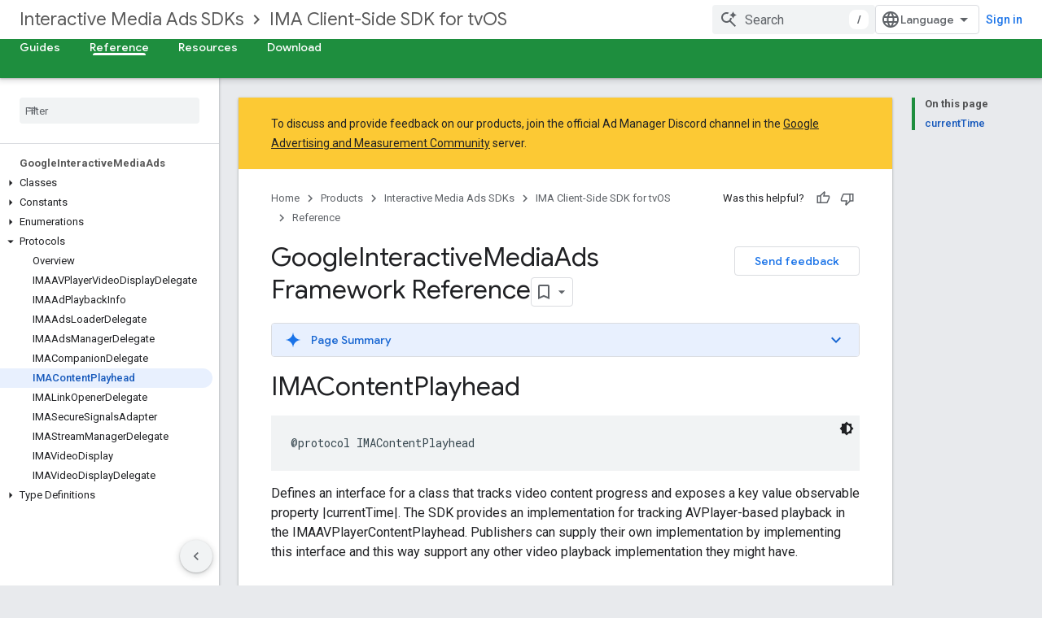

--- FILE ---
content_type: text/html; charset=utf-8
request_url: https://developers.google.com/interactive-media-ads/docs/sdks/tvos/client-side/reference/Protocols/IMAContentPlayhead
body_size: 16735
content:









<!doctype html>
<html 
      lang="en"
      dir="ltr">
  <head>
    <meta name="google-signin-client-id" content="721724668570-nbkv1cfusk7kk4eni4pjvepaus73b13t.apps.googleusercontent.com"><meta name="google-signin-scope"
          content="profile email https://www.googleapis.com/auth/developerprofiles https://www.googleapis.com/auth/developerprofiles.award https://www.googleapis.com/auth/devprofiles.full_control.firstparty"><meta property="og:site_name" content="Google for Developers">
    <meta property="og:type" content="website"><meta name="theme-color" content="#1e8e3e"><meta charset="utf-8">
    <meta content="IE=Edge" http-equiv="X-UA-Compatible">
    <meta name="viewport" content="width=device-width, initial-scale=1">
    

    <link rel="manifest" href="/_pwa/developers/manifest.json"
          crossorigin="use-credentials">
    <link rel="preconnect" href="//www.gstatic.com" crossorigin>
    <link rel="preconnect" href="//fonts.gstatic.com" crossorigin>
    <link rel="preconnect" href="//fonts.googleapis.com" crossorigin>
    <link rel="preconnect" href="//apis.google.com" crossorigin>
    <link rel="preconnect" href="//www.google-analytics.com" crossorigin><link rel="stylesheet" href="//fonts.googleapis.com/css?family=Google+Sans:400,500|Roboto:400,400italic,500,500italic,700,700italic|Roboto+Mono:400,500,700&display=swap">
      <link rel="stylesheet"
            href="//fonts.googleapis.com/css2?family=Material+Icons&family=Material+Symbols+Outlined&display=block"><link rel="stylesheet" href="https://www.gstatic.com/devrel-devsite/prod/v3df8aae39978de8281d519c083a1ff09816fe422ab8f1bf9f8e360a62fb9949d/developers/css/app.css">
      <link rel="shortcut icon" href="https://www.gstatic.com/devrel-devsite/prod/v3df8aae39978de8281d519c083a1ff09816fe422ab8f1bf9f8e360a62fb9949d/developers/images/favicon-new.png">
    <link rel="apple-touch-icon" href="https://www.gstatic.com/devrel-devsite/prod/v3df8aae39978de8281d519c083a1ff09816fe422ab8f1bf9f8e360a62fb9949d/developers/images/touchicon-180-new.png"><link rel="canonical" href="https://developers.google.com/interactive-media-ads/docs/sdks/tvos/client-side/reference/Protocols/IMAContentPlayhead"><link rel="search" type="application/opensearchdescription+xml"
            title="Google for Developers" href="https://developers.google.com/s/opensearch.xml">
      <link rel="alternate" hreflang="en"
          href="https://developers.google.com/interactive-media-ads/docs/sdks/tvos/client-side/reference/Protocols/IMAContentPlayhead" /><link rel="alternate" hreflang="x-default" href="https://developers.google.com/interactive-media-ads/docs/sdks/tvos/client-side/reference/Protocols/IMAContentPlayhead" /><title>GoogleInteractiveMediaAds Framework Reference &nbsp;|&nbsp; IMA Client-Side SDK for tvOS &nbsp;|&nbsp; Google for Developers</title>

<meta property="og:title" content="GoogleInteractiveMediaAds Framework Reference &nbsp;|&nbsp; IMA Client-Side SDK for tvOS &nbsp;|&nbsp; Google for Developers"><meta property="og:url" content="https://developers.google.com/interactive-media-ads/docs/sdks/tvos/client-side/reference/Protocols/IMAContentPlayhead"><meta property="og:image" content="https://www.gstatic.com/devrel-devsite/prod/v3df8aae39978de8281d519c083a1ff09816fe422ab8f1bf9f8e360a62fb9949d/developers/images/opengraph/google-green.png">
  <meta property="og:image:width" content="1200">
  <meta property="og:image:height" content="675"><meta property="og:locale" content="en"><meta name="twitter:card" content="summary_large_image"><script type="application/ld+json">
  {
    "@context": "https://schema.org",
    "@type": "Article",
    
    "headline": "GoogleInteractiveMediaAds Framework Reference"
  }
</script><script type="application/ld+json">
  {
    "@context": "https://schema.org",
    "@type": "BreadcrumbList",
    "itemListElement": [{
      "@type": "ListItem",
      "position": 1,
      "name": "Interactive Media Ads SDKs",
      "item": "https://developers.google.com/interactive-media-ads"
    },{
      "@type": "ListItem",
      "position": 2,
      "name": "IMA Client-Side SDK for tvOS",
      "item": "https://developers.google.com/interactive-media-ads/docs/sdks/tvos/client-side/get-started"
    },{
      "@type": "ListItem",
      "position": 3,
      "name": "GoogleInteractiveMediaAds Framework Reference",
      "item": "https://developers.google.com/interactive-media-ads/docs/sdks/tvos/client-side/reference/Protocols/IMAContentPlayhead"
    }]
  }
  </script>
  
    
    
    
    
    
    
  

    
      <link rel="stylesheet" href="/extras.css"></head>
  <body class="color-scheme--light"
        template="page"
        theme="google-green"
        type="article"
        
        
        
        layout="docs"
        
        
        
        
        
        display-toc
        pending>
  
    <devsite-progress type="indeterminate" id="app-progress"></devsite-progress>
  
  
    <a href="#main-content" class="skip-link button">
      
      Skip to main content
    </a>
    <section class="devsite-wrapper">
      <devsite-cookie-notification-bar></devsite-cookie-notification-bar><devsite-header role="banner">
  
    





















<div class="devsite-header--inner" data-nosnippet>
  <div class="devsite-top-logo-row-wrapper-wrapper">
    <div class="devsite-top-logo-row-wrapper">
      <div class="devsite-top-logo-row">
        <button type="button" id="devsite-hamburger-menu"
          class="devsite-header-icon-button button-flat material-icons gc-analytics-event"
          data-category="Site-Wide Custom Events"
          data-label="Navigation menu button"
          visually-hidden
          aria-label="Open menu">
        </button>
        
<div class="devsite-product-name-wrapper">

  
    
  



  
  
  <span class="devsite-product-name">
    <ul class="devsite-breadcrumb-list"
  
    aria-label="Product breadcrumb">
  
  <li class="devsite-breadcrumb-item
             ">
    
    
    
      
      
        
  <a href="https://developers.google.com/interactive-media-ads"
      
        class="devsite-breadcrumb-link gc-analytics-event"
      
        data-category="Site-Wide Custom Events"
      
        data-label="Upper Header"
      
        data-value="1"
      
        track-type="globalNav"
      
        track-name="breadcrumb"
      
        track-metadata-position="1"
      
        track-metadata-eventdetail="Interactive Media Ads SDKs"
      
    >
    
          Interactive Media Ads SDKs
        
  </a>
  
      
    
  </li>
  
  <li class="devsite-breadcrumb-item
             ">
    
      
      <div class="devsite-breadcrumb-guillemet material-icons" aria-hidden="true"></div>
    
    
    
      
        
  <a href="https://developers.google.com/interactive-media-ads/docs/sdks/tvos/client-side/get-started"
      
        class="devsite-breadcrumb-link gc-analytics-event"
      
        data-category="Site-Wide Custom Events"
      
        data-label="Upper Header"
      
        data-value="2"
      
        track-type="globalNav"
      
        track-name="breadcrumb"
      
        track-metadata-position="2"
      
        track-metadata-eventdetail="IMA Client-Side SDK for tvOS"
      
    >
    
          IMA Client-Side SDK for tvOS
        
  </a>
  
      
    
  </li>
  
</ul>
  </span>

</div>
        <div class="devsite-top-logo-row-middle">
          <div class="devsite-header-upper-tabs">
            
           </div>
          
<devsite-search
    enable-signin
    enable-search
    enable-suggestions
      enable-query-completion
    
    enable-search-summaries
    project-name="IMA Client-Side SDK for tvOS"
    tenant-name="Google for Developers"
    project-scope="/interactive-media-ads/docs/sdks/tvos/client-side/get-started"
    url-scoped="https://developers.google.com/s/results/interactive-media-ads/docs/sdks/tvos/client-side/get-started"
    
    
    
    >
  <form class="devsite-search-form" action="https://developers.google.com/s/results" method="GET">
    <div class="devsite-search-container">
      <button type="button"
              search-open
              class="devsite-search-button devsite-header-icon-button button-flat material-icons"
              
              aria-label="Open search"></button>
      <div class="devsite-searchbox">
        <input
          aria-activedescendant=""
          aria-autocomplete="list"
          
          aria-label="Search"
          aria-expanded="false"
          aria-haspopup="listbox"
          autocomplete="off"
          class="devsite-search-field devsite-search-query"
          name="q"
          
          placeholder="Search"
          role="combobox"
          type="text"
          value=""
          >
          <div class="devsite-search-image material-icons" aria-hidden="true">
            
              <svg class="devsite-search-ai-image" width="24" height="24" viewBox="0 0 24 24" fill="none" xmlns="http://www.w3.org/2000/svg">
                  <g clip-path="url(#clip0_6641_386)">
                    <path d="M19.6 21L13.3 14.7C12.8 15.1 12.225 15.4167 11.575 15.65C10.925 15.8833 10.2333 16 9.5 16C7.68333 16 6.14167 15.375 4.875 14.125C3.625 12.8583 3 11.3167 3 9.5C3 7.68333 3.625 6.15 4.875 4.9C6.14167 3.63333 7.68333 3 9.5 3C10.0167 3 10.5167 3.05833 11 3.175C11.4833 3.275 11.9417 3.43333 12.375 3.65L10.825 5.2C10.6083 5.13333 10.3917 5.08333 10.175 5.05C9.95833 5.01667 9.73333 5 9.5 5C8.25 5 7.18333 5.44167 6.3 6.325C5.43333 7.19167 5 8.25 5 9.5C5 10.75 5.43333 11.8167 6.3 12.7C7.18333 13.5667 8.25 14 9.5 14C10.6667 14 11.6667 13.625 12.5 12.875C13.35 12.1083 13.8417 11.15 13.975 10H15.975C15.925 10.6333 15.7833 11.2333 15.55 11.8C15.3333 12.3667 15.05 12.8667 14.7 13.3L21 19.6L19.6 21ZM17.5 12C17.5 10.4667 16.9667 9.16667 15.9 8.1C14.8333 7.03333 13.5333 6.5 12 6.5C13.5333 6.5 14.8333 5.96667 15.9 4.9C16.9667 3.83333 17.5 2.53333 17.5 0.999999C17.5 2.53333 18.0333 3.83333 19.1 4.9C20.1667 5.96667 21.4667 6.5 23 6.5C21.4667 6.5 20.1667 7.03333 19.1 8.1C18.0333 9.16667 17.5 10.4667 17.5 12Z" fill="#5F6368"/>
                  </g>
                <defs>
                <clipPath id="clip0_6641_386">
                <rect width="24" height="24" fill="white"/>
                </clipPath>
                </defs>
              </svg>
            
          </div>
          <div class="devsite-search-shortcut-icon-container" aria-hidden="true">
            <kbd class="devsite-search-shortcut-icon">/</kbd>
          </div>
      </div>
    </div>
  </form>
  <button type="button"
          search-close
          class="devsite-search-button devsite-header-icon-button button-flat material-icons"
          
          aria-label="Close search"></button>
</devsite-search>

        </div>

        

          

          

          

          
<devsite-language-selector>
  <ul role="presentation">
    
    
    <li role="presentation">
      <a role="menuitem" lang="en"
        >English</a>
    </li>
    
    <li role="presentation">
      <a role="menuitem" lang="de"
        >Deutsch</a>
    </li>
    
    <li role="presentation">
      <a role="menuitem" lang="es"
        >Español</a>
    </li>
    
    <li role="presentation">
      <a role="menuitem" lang="fr"
        >Français</a>
    </li>
    
    <li role="presentation">
      <a role="menuitem" lang="id"
        >Indonesia</a>
    </li>
    
    <li role="presentation">
      <a role="menuitem" lang="pt_br"
        >Português – Brasil</a>
    </li>
    
    <li role="presentation">
      <a role="menuitem" lang="ru"
        >Русский</a>
    </li>
    
    <li role="presentation">
      <a role="menuitem" lang="zh_cn"
        >中文 – 简体</a>
    </li>
    
    <li role="presentation">
      <a role="menuitem" lang="ja"
        >日本語</a>
    </li>
    
    <li role="presentation">
      <a role="menuitem" lang="ko"
        >한국어</a>
    </li>
    
  </ul>
</devsite-language-selector>


          

        

        
          <devsite-user 
                        
                        
                          enable-profiles
                        
                        
                          fp-auth
                        
                        id="devsite-user">
            
              
              <span class="button devsite-top-button" aria-hidden="true" visually-hidden>Sign in</span>
            
          </devsite-user>
        
        
        
      </div>
    </div>
  </div>



  <div class="devsite-collapsible-section
    ">
    <div class="devsite-header-background">
      
        
      
      
        <div class="devsite-doc-set-nav-row">
          
          
            
            
  <devsite-tabs class="lower-tabs">

    <nav class="devsite-tabs-wrapper" aria-label="Lower tabs">
      
        
          <tab  >
            
    <a href="https://developers.google.com/interactive-media-ads/docs/sdks/tvos/client-side/get-started"
    class="devsite-tabs-content gc-analytics-event "
      track-metadata-eventdetail="https://developers.google.com/interactive-media-ads/docs/sdks/tvos/client-side/get-started"
    
       track-type="nav"
       track-metadata-position="nav - guides"
       track-metadata-module="primary nav"
       
       
         
           data-category="Site-Wide Custom Events"
         
           data-label="Tab: Guides"
         
           track-name="guides"
         
       >
    Guides
  
    </a>
    
  
          </tab>
        
      
        
          <tab  class="devsite-active">
            
    <a href="https://developers.google.com/interactive-media-ads/docs/sdks/tvos/client-side/reference/Classes"
    class="devsite-tabs-content gc-analytics-event "
      track-metadata-eventdetail="https://developers.google.com/interactive-media-ads/docs/sdks/tvos/client-side/reference/Classes"
    
       track-type="nav"
       track-metadata-position="nav - reference"
       track-metadata-module="primary nav"
       aria-label="Reference, selected" 
       
         
           data-category="Site-Wide Custom Events"
         
           data-label="Tab: Reference"
         
           track-name="reference"
         
       >
    Reference
  
    </a>
    
  
          </tab>
        
      
        
          <tab  >
            
    <a href="https://developers.google.com/interactive-media-ads/docs/sdks/tvos/client-side/resources"
    class="devsite-tabs-content gc-analytics-event "
      track-metadata-eventdetail="https://developers.google.com/interactive-media-ads/docs/sdks/tvos/client-side/resources"
    
       track-type="nav"
       track-metadata-position="nav - resources"
       track-metadata-module="primary nav"
       
       
         
           data-category="Site-Wide Custom Events"
         
           data-label="Tab: Resources"
         
           track-name="resources"
         
       >
    Resources
  
    </a>
    
  
          </tab>
        
      
        
          <tab  >
            
    <a href="https://developers.google.com/interactive-media-ads/docs/sdks/tvos/client-side/download"
    class="devsite-tabs-content gc-analytics-event "
      track-metadata-eventdetail="https://developers.google.com/interactive-media-ads/docs/sdks/tvos/client-side/download"
    
       track-type="nav"
       track-metadata-position="nav - download"
       track-metadata-module="primary nav"
       
       
         
           data-category="Site-Wide Custom Events"
         
           data-label="Tab: Download"
         
           track-name="download"
         
       >
    Download
  
    </a>
    
  
          </tab>
        
      
    </nav>

  </devsite-tabs>

          
          
        </div>
      
    </div>
  </div>

</div>



  
</devsite-header>
      <devsite-book-nav scrollbars >
        
          





















<div class="devsite-book-nav-filter"
     >
  <span class="filter-list-icon material-icons" aria-hidden="true"></span>
  <input type="text"
         placeholder="Filter"
         
         aria-label="Type to filter"
         role="searchbox">
  
  <span class="filter-clear-button hidden"
        data-title="Clear filter"
        aria-label="Clear filter"
        role="button"
        tabindex="0"></span>
</div>

<nav class="devsite-book-nav devsite-nav nocontent"
     aria-label="Side menu">
  <div class="devsite-mobile-header">
    <button type="button"
            id="devsite-close-nav"
            class="devsite-header-icon-button button-flat material-icons gc-analytics-event"
            data-category="Site-Wide Custom Events"
            data-label="Close navigation"
            aria-label="Close navigation">
    </button>
    <div class="devsite-product-name-wrapper">

  
    
  


  
      <span class="devsite-product-name">
        
        
        <ul class="devsite-breadcrumb-list"
  
    aria-label="Upper header breadcrumb">
  
  <li class="devsite-breadcrumb-item
             ">
    
    
    
      
      
        
  <a href="https://developers.google.com/interactive-media-ads"
      
        class="devsite-breadcrumb-link gc-analytics-event"
      
        data-category="Site-Wide Custom Events"
      
        data-label="Upper Header"
      
        data-value="1"
      
        track-type="globalNav"
      
        track-name="breadcrumb"
      
        track-metadata-position="1"
      
        track-metadata-eventdetail="Interactive Media Ads SDKs"
      
    >
    
          Interactive Media Ads SDKs
        
  </a>
  
      
    
  </li>
  
  <li class="devsite-breadcrumb-item
             ">
    
      
      <div class="devsite-breadcrumb-guillemet material-icons" aria-hidden="true"></div>
    
    
    
      
        
  <a href="https://developers.google.com/interactive-media-ads/docs/sdks/tvos/client-side/get-started"
      
        class="devsite-breadcrumb-link gc-analytics-event"
      
        data-category="Site-Wide Custom Events"
      
        data-label="Upper Header"
      
        data-value="2"
      
        track-type="globalNav"
      
        track-name="breadcrumb"
      
        track-metadata-position="2"
      
        track-metadata-eventdetail="IMA Client-Side SDK for tvOS"
      
    >
    
          IMA Client-Side SDK for tvOS
        
  </a>
  
      
    
  </li>
  
</ul>
      </span>
    

</div>
  </div>

  <div class="devsite-book-nav-wrapper">
    <div class="devsite-mobile-nav-top">
      
        <ul class="devsite-nav-list">
          
            
<li class="devsite-nav-item">

  
  <a href="/interactive-media-ads/docs/sdks/tvos/client-side/get-started"
    
       class="devsite-nav-title gc-analytics-event
              devsite-nav-has-children
              "
    

    
      
        data-category="Site-Wide Custom Events"
      
        data-label="Tab: Guides"
      
        track-name="guides"
      
    
     data-category="Site-Wide Custom Events"
     data-label="Responsive Tab: Guides"
     track-type="navMenu"
     track-metadata-eventDetail="globalMenu"
     track-metadata-position="nav">
  
    <span class="devsite-nav-text" tooltip >
      Guides
   </span>
    
    <span class="devsite-nav-icon material-icons" data-icon="forward"
          >
    </span>
    
  
  </a>
  

</li>

          
            
<li class="devsite-nav-item">

  
  <a href="/interactive-media-ads/docs/sdks/tvos/client-side/reference/Classes"
    
       class="devsite-nav-title gc-analytics-event
              devsite-nav-has-children
              devsite-nav-active"
    

    
      
        data-category="Site-Wide Custom Events"
      
        data-label="Tab: Reference"
      
        track-name="reference"
      
    
     data-category="Site-Wide Custom Events"
     data-label="Responsive Tab: Reference"
     track-type="navMenu"
     track-metadata-eventDetail="globalMenu"
     track-metadata-position="nav">
  
    <span class="devsite-nav-text" tooltip >
      Reference
   </span>
    
    <span class="devsite-nav-icon material-icons" data-icon="forward"
          >
    </span>
    
  
  </a>
  

</li>

          
            
<li class="devsite-nav-item">

  
  <a href="/interactive-media-ads/docs/sdks/tvos/client-side/resources"
    
       class="devsite-nav-title gc-analytics-event
              devsite-nav-has-children
              "
    

    
      
        data-category="Site-Wide Custom Events"
      
        data-label="Tab: Resources"
      
        track-name="resources"
      
    
     data-category="Site-Wide Custom Events"
     data-label="Responsive Tab: Resources"
     track-type="navMenu"
     track-metadata-eventDetail="globalMenu"
     track-metadata-position="nav">
  
    <span class="devsite-nav-text" tooltip >
      Resources
   </span>
    
    <span class="devsite-nav-icon material-icons" data-icon="forward"
          >
    </span>
    
  
  </a>
  

</li>

          
            
<li class="devsite-nav-item">

  
  <a href="/interactive-media-ads/docs/sdks/tvos/client-side/download"
    
       class="devsite-nav-title gc-analytics-event
              devsite-nav-has-children
              "
    

    
      
        data-category="Site-Wide Custom Events"
      
        data-label="Tab: Download"
      
        track-name="download"
      
    
     data-category="Site-Wide Custom Events"
     data-label="Responsive Tab: Download"
     track-type="navMenu"
     track-metadata-eventDetail="globalMenu"
     track-metadata-position="nav">
  
    <span class="devsite-nav-text" tooltip >
      Download
   </span>
    
    <span class="devsite-nav-icon material-icons" data-icon="forward"
          >
    </span>
    
  
  </a>
  

</li>

          
          
          
        </ul>
      
    </div>
    
      <div class="devsite-mobile-nav-bottom">
        
          
          <ul class="devsite-nav-list" menu="_book">
            <li class="devsite-nav-item
           devsite-nav-heading"><div class="devsite-nav-title devsite-nav-title-no-path">
        <span class="devsite-nav-text" tooltip>GoogleInteractiveMediaAds</span>
      </div></li>

  <li class="devsite-nav-item
           devsite-nav-expandable"><div class="devsite-expandable-nav">
      <a class="devsite-nav-toggle" aria-hidden="true"></a><div class="devsite-nav-title devsite-nav-title-no-path" tabindex="0" role="button">
        <span class="devsite-nav-text" tooltip>Classes</span>
      </div><ul class="devsite-nav-section"><li class="devsite-nav-item"><a href="/interactive-media-ads/docs/sdks/tvos/client-side/reference/Classes"
        class="devsite-nav-title gc-analytics-event"
        data-category="Site-Wide Custom Events"
        data-label="Book nav link, pathname: /interactive-media-ads/docs/sdks/tvos/client-side/reference/Classes"
        track-type="bookNav"
        track-name="click"
        track-metadata-eventdetail="/interactive-media-ads/docs/sdks/tvos/client-side/reference/Classes"
      ><span class="devsite-nav-text" tooltip>Overview</span></a></li><li class="devsite-nav-item"><a href="/interactive-media-ads/docs/sdks/tvos/client-side/reference/Classes/IMAAVPlayerContentPlayhead"
        class="devsite-nav-title gc-analytics-event"
        data-category="Site-Wide Custom Events"
        data-label="Book nav link, pathname: /interactive-media-ads/docs/sdks/tvos/client-side/reference/Classes/IMAAVPlayerContentPlayhead"
        track-type="bookNav"
        track-name="click"
        track-metadata-eventdetail="/interactive-media-ads/docs/sdks/tvos/client-side/reference/Classes/IMAAVPlayerContentPlayhead"
      ><span class="devsite-nav-text" tooltip>IMAAVPlayerContentPlayhead</span></a></li><li class="devsite-nav-item"><a href="/interactive-media-ads/docs/sdks/tvos/client-side/reference/Classes/IMAAVPlayerVideoDisplay"
        class="devsite-nav-title gc-analytics-event"
        data-category="Site-Wide Custom Events"
        data-label="Book nav link, pathname: /interactive-media-ads/docs/sdks/tvos/client-side/reference/Classes/IMAAVPlayerVideoDisplay"
        track-type="bookNav"
        track-name="click"
        track-metadata-eventdetail="/interactive-media-ads/docs/sdks/tvos/client-side/reference/Classes/IMAAVPlayerVideoDisplay"
      ><span class="devsite-nav-text" tooltip>IMAAVPlayerVideoDisplay</span></a></li><li class="devsite-nav-item"><a href="/interactive-media-ads/docs/sdks/tvos/client-side/reference/Classes/IMAAd"
        class="devsite-nav-title gc-analytics-event"
        data-category="Site-Wide Custom Events"
        data-label="Book nav link, pathname: /interactive-media-ads/docs/sdks/tvos/client-side/reference/Classes/IMAAd"
        track-type="bookNav"
        track-name="click"
        track-metadata-eventdetail="/interactive-media-ads/docs/sdks/tvos/client-side/reference/Classes/IMAAd"
      ><span class="devsite-nav-text" tooltip>IMAAd</span></a></li><li class="devsite-nav-item"><a href="/interactive-media-ads/docs/sdks/tvos/client-side/reference/Classes/IMAAdDisplayContainer"
        class="devsite-nav-title gc-analytics-event"
        data-category="Site-Wide Custom Events"
        data-label="Book nav link, pathname: /interactive-media-ads/docs/sdks/tvos/client-side/reference/Classes/IMAAdDisplayContainer"
        track-type="bookNav"
        track-name="click"
        track-metadata-eventdetail="/interactive-media-ads/docs/sdks/tvos/client-side/reference/Classes/IMAAdDisplayContainer"
      ><span class="devsite-nav-text" tooltip>IMAAdDisplayContainer</span></a></li><li class="devsite-nav-item"><a href="/interactive-media-ads/docs/sdks/tvos/client-side/reference/Classes/IMAAdError"
        class="devsite-nav-title gc-analytics-event"
        data-category="Site-Wide Custom Events"
        data-label="Book nav link, pathname: /interactive-media-ads/docs/sdks/tvos/client-side/reference/Classes/IMAAdError"
        track-type="bookNav"
        track-name="click"
        track-metadata-eventdetail="/interactive-media-ads/docs/sdks/tvos/client-side/reference/Classes/IMAAdError"
      ><span class="devsite-nav-text" tooltip>IMAAdError</span></a></li><li class="devsite-nav-item"><a href="/interactive-media-ads/docs/sdks/tvos/client-side/reference/Classes/IMAAdEvent"
        class="devsite-nav-title gc-analytics-event"
        data-category="Site-Wide Custom Events"
        data-label="Book nav link, pathname: /interactive-media-ads/docs/sdks/tvos/client-side/reference/Classes/IMAAdEvent"
        track-type="bookNav"
        track-name="click"
        track-metadata-eventdetail="/interactive-media-ads/docs/sdks/tvos/client-side/reference/Classes/IMAAdEvent"
      ><span class="devsite-nav-text" tooltip>IMAAdEvent</span></a></li><li class="devsite-nav-item"><a href="/interactive-media-ads/docs/sdks/tvos/client-side/reference/Classes/IMAAdLoadingErrorData"
        class="devsite-nav-title gc-analytics-event"
        data-category="Site-Wide Custom Events"
        data-label="Book nav link, pathname: /interactive-media-ads/docs/sdks/tvos/client-side/reference/Classes/IMAAdLoadingErrorData"
        track-type="bookNav"
        track-name="click"
        track-metadata-eventdetail="/interactive-media-ads/docs/sdks/tvos/client-side/reference/Classes/IMAAdLoadingErrorData"
      ><span class="devsite-nav-text" tooltip>IMAAdLoadingErrorData</span></a></li><li class="devsite-nav-item"><a href="/interactive-media-ads/docs/sdks/tvos/client-side/reference/Classes/IMAAdPodInfo"
        class="devsite-nav-title gc-analytics-event"
        data-category="Site-Wide Custom Events"
        data-label="Book nav link, pathname: /interactive-media-ads/docs/sdks/tvos/client-side/reference/Classes/IMAAdPodInfo"
        track-type="bookNav"
        track-name="click"
        track-metadata-eventdetail="/interactive-media-ads/docs/sdks/tvos/client-side/reference/Classes/IMAAdPodInfo"
      ><span class="devsite-nav-text" tooltip>IMAAdPodInfo</span></a></li><li class="devsite-nav-item"><a href="/interactive-media-ads/docs/sdks/tvos/client-side/reference/Classes/IMAAdsLoadedData"
        class="devsite-nav-title gc-analytics-event"
        data-category="Site-Wide Custom Events"
        data-label="Book nav link, pathname: /interactive-media-ads/docs/sdks/tvos/client-side/reference/Classes/IMAAdsLoadedData"
        track-type="bookNav"
        track-name="click"
        track-metadata-eventdetail="/interactive-media-ads/docs/sdks/tvos/client-side/reference/Classes/IMAAdsLoadedData"
      ><span class="devsite-nav-text" tooltip>IMAAdsLoadedData</span></a></li><li class="devsite-nav-item"><a href="/interactive-media-ads/docs/sdks/tvos/client-side/reference/Classes/IMAAdsLoader"
        class="devsite-nav-title gc-analytics-event"
        data-category="Site-Wide Custom Events"
        data-label="Book nav link, pathname: /interactive-media-ads/docs/sdks/tvos/client-side/reference/Classes/IMAAdsLoader"
        track-type="bookNav"
        track-name="click"
        track-metadata-eventdetail="/interactive-media-ads/docs/sdks/tvos/client-side/reference/Classes/IMAAdsLoader"
      ><span class="devsite-nav-text" tooltip>IMAAdsLoader</span></a></li><li class="devsite-nav-item"><a href="/interactive-media-ads/docs/sdks/tvos/client-side/reference/Classes/IMAAdsManager"
        class="devsite-nav-title gc-analytics-event"
        data-category="Site-Wide Custom Events"
        data-label="Book nav link, pathname: /interactive-media-ads/docs/sdks/tvos/client-side/reference/Classes/IMAAdsManager"
        track-type="bookNav"
        track-name="click"
        track-metadata-eventdetail="/interactive-media-ads/docs/sdks/tvos/client-side/reference/Classes/IMAAdsManager"
      ><span class="devsite-nav-text" tooltip>IMAAdsManager</span></a></li><li class="devsite-nav-item"><a href="/interactive-media-ads/docs/sdks/tvos/client-side/reference/Classes/IMAAdsRenderingSettings"
        class="devsite-nav-title gc-analytics-event"
        data-category="Site-Wide Custom Events"
        data-label="Book nav link, pathname: /interactive-media-ads/docs/sdks/tvos/client-side/reference/Classes/IMAAdsRenderingSettings"
        track-type="bookNav"
        track-name="click"
        track-metadata-eventdetail="/interactive-media-ads/docs/sdks/tvos/client-side/reference/Classes/IMAAdsRenderingSettings"
      ><span class="devsite-nav-text" tooltip>IMAAdsRenderingSettings</span></a></li><li class="devsite-nav-item"><a href="/interactive-media-ads/docs/sdks/tvos/client-side/reference/Classes/IMAAdsRequest"
        class="devsite-nav-title gc-analytics-event"
        data-category="Site-Wide Custom Events"
        data-label="Book nav link, pathname: /interactive-media-ads/docs/sdks/tvos/client-side/reference/Classes/IMAAdsRequest"
        track-type="bookNav"
        track-name="click"
        track-metadata-eventdetail="/interactive-media-ads/docs/sdks/tvos/client-side/reference/Classes/IMAAdsRequest"
      ><span class="devsite-nav-text" tooltip>IMAAdsRequest</span></a></li><li class="devsite-nav-item"><a href="/interactive-media-ads/docs/sdks/tvos/client-side/reference/Classes/IMACompanionAd"
        class="devsite-nav-title gc-analytics-event"
        data-category="Site-Wide Custom Events"
        data-label="Book nav link, pathname: /interactive-media-ads/docs/sdks/tvos/client-side/reference/Classes/IMACompanionAd"
        track-type="bookNav"
        track-name="click"
        track-metadata-eventdetail="/interactive-media-ads/docs/sdks/tvos/client-side/reference/Classes/IMACompanionAd"
      ><span class="devsite-nav-text" tooltip>IMACompanionAd</span></a></li><li class="devsite-nav-item"><a href="/interactive-media-ads/docs/sdks/tvos/client-side/reference/Classes/IMACompanionAdSlot"
        class="devsite-nav-title gc-analytics-event"
        data-category="Site-Wide Custom Events"
        data-label="Book nav link, pathname: /interactive-media-ads/docs/sdks/tvos/client-side/reference/Classes/IMACompanionAdSlot"
        track-type="bookNav"
        track-name="click"
        track-metadata-eventdetail="/interactive-media-ads/docs/sdks/tvos/client-side/reference/Classes/IMACompanionAdSlot"
      ><span class="devsite-nav-text" tooltip>IMACompanionAdSlot</span></a></li><li class="devsite-nav-item"><a href="/interactive-media-ads/docs/sdks/tvos/client-side/reference/Classes/IMACuepoint"
        class="devsite-nav-title gc-analytics-event"
        data-category="Site-Wide Custom Events"
        data-label="Book nav link, pathname: /interactive-media-ads/docs/sdks/tvos/client-side/reference/Classes/IMACuepoint"
        track-type="bookNav"
        track-name="click"
        track-metadata-eventdetail="/interactive-media-ads/docs/sdks/tvos/client-side/reference/Classes/IMACuepoint"
      ><span class="devsite-nav-text" tooltip>IMACuepoint</span></a></li><li class="devsite-nav-item"><a href="/interactive-media-ads/docs/sdks/tvos/client-side/reference/Classes/IMAFriendlyObstruction"
        class="devsite-nav-title gc-analytics-event"
        data-category="Site-Wide Custom Events"
        data-label="Book nav link, pathname: /interactive-media-ads/docs/sdks/tvos/client-side/reference/Classes/IMAFriendlyObstruction"
        track-type="bookNav"
        track-name="click"
        track-metadata-eventdetail="/interactive-media-ads/docs/sdks/tvos/client-side/reference/Classes/IMAFriendlyObstruction"
      ><span class="devsite-nav-text" tooltip>IMAFriendlyObstruction</span></a></li><li class="devsite-nav-item"><a href="/interactive-media-ads/docs/sdks/tvos/client-side/reference/Classes/IMALiveStreamRequest"
        class="devsite-nav-title gc-analytics-event"
        data-category="Site-Wide Custom Events"
        data-label="Book nav link, pathname: /interactive-media-ads/docs/sdks/tvos/client-side/reference/Classes/IMALiveStreamRequest"
        track-type="bookNav"
        track-name="click"
        track-metadata-eventdetail="/interactive-media-ads/docs/sdks/tvos/client-side/reference/Classes/IMALiveStreamRequest"
      ><span class="devsite-nav-text" tooltip>IMALiveStreamRequest</span></a></li><li class="devsite-nav-item"><a href="/interactive-media-ads/docs/sdks/tvos/client-side/reference/Classes/IMAPictureInPictureProxy"
        class="devsite-nav-title gc-analytics-event"
        data-category="Site-Wide Custom Events"
        data-label="Book nav link, pathname: /interactive-media-ads/docs/sdks/tvos/client-side/reference/Classes/IMAPictureInPictureProxy"
        track-type="bookNav"
        track-name="click"
        track-metadata-eventdetail="/interactive-media-ads/docs/sdks/tvos/client-side/reference/Classes/IMAPictureInPictureProxy"
      ><span class="devsite-nav-text" tooltip>IMAPictureInPictureProxy</span></a></li><li class="devsite-nav-item"><a href="/interactive-media-ads/docs/sdks/tvos/client-side/reference/Classes/IMAPodStreamRequest"
        class="devsite-nav-title gc-analytics-event"
        data-category="Site-Wide Custom Events"
        data-label="Book nav link, pathname: /interactive-media-ads/docs/sdks/tvos/client-side/reference/Classes/IMAPodStreamRequest"
        track-type="bookNav"
        track-name="click"
        track-metadata-eventdetail="/interactive-media-ads/docs/sdks/tvos/client-side/reference/Classes/IMAPodStreamRequest"
      ><span class="devsite-nav-text" tooltip>IMAPodStreamRequest</span></a></li><li class="devsite-nav-item"><a href="/interactive-media-ads/docs/sdks/tvos/client-side/reference/Classes/IMAPodVODStreamRequest"
        class="devsite-nav-title gc-analytics-event"
        data-category="Site-Wide Custom Events"
        data-label="Book nav link, pathname: /interactive-media-ads/docs/sdks/tvos/client-side/reference/Classes/IMAPodVODStreamRequest"
        track-type="bookNav"
        track-name="click"
        track-metadata-eventdetail="/interactive-media-ads/docs/sdks/tvos/client-side/reference/Classes/IMAPodVODStreamRequest"
      ><span class="devsite-nav-text" tooltip>IMAPodVODStreamRequest</span></a></li><li class="devsite-nav-item"><a href="/interactive-media-ads/docs/sdks/tvos/client-side/reference/Classes/IMASecureSignals"
        class="devsite-nav-title gc-analytics-event"
        data-category="Site-Wide Custom Events"
        data-label="Book nav link, pathname: /interactive-media-ads/docs/sdks/tvos/client-side/reference/Classes/IMASecureSignals"
        track-type="bookNav"
        track-name="click"
        track-metadata-eventdetail="/interactive-media-ads/docs/sdks/tvos/client-side/reference/Classes/IMASecureSignals"
      ><span class="devsite-nav-text" tooltip>IMASecureSignals</span></a></li><li class="devsite-nav-item"><a href="/interactive-media-ads/docs/sdks/tvos/client-side/reference/Classes/IMASettings"
        class="devsite-nav-title gc-analytics-event"
        data-category="Site-Wide Custom Events"
        data-label="Book nav link, pathname: /interactive-media-ads/docs/sdks/tvos/client-side/reference/Classes/IMASettings"
        track-type="bookNav"
        track-name="click"
        track-metadata-eventdetail="/interactive-media-ads/docs/sdks/tvos/client-side/reference/Classes/IMASettings"
      ><span class="devsite-nav-text" tooltip>IMASettings</span></a></li><li class="devsite-nav-item"><a href="/interactive-media-ads/docs/sdks/tvos/client-side/reference/Classes/IMAStreamManager"
        class="devsite-nav-title gc-analytics-event"
        data-category="Site-Wide Custom Events"
        data-label="Book nav link, pathname: /interactive-media-ads/docs/sdks/tvos/client-side/reference/Classes/IMAStreamManager"
        track-type="bookNav"
        track-name="click"
        track-metadata-eventdetail="/interactive-media-ads/docs/sdks/tvos/client-side/reference/Classes/IMAStreamManager"
      ><span class="devsite-nav-text" tooltip>IMAStreamManager</span></a></li><li class="devsite-nav-item"><a href="/interactive-media-ads/docs/sdks/tvos/client-side/reference/Classes/IMAStreamRequest"
        class="devsite-nav-title gc-analytics-event"
        data-category="Site-Wide Custom Events"
        data-label="Book nav link, pathname: /interactive-media-ads/docs/sdks/tvos/client-side/reference/Classes/IMAStreamRequest"
        track-type="bookNav"
        track-name="click"
        track-metadata-eventdetail="/interactive-media-ads/docs/sdks/tvos/client-side/reference/Classes/IMAStreamRequest"
      ><span class="devsite-nav-text" tooltip>IMAStreamRequest</span></a></li><li class="devsite-nav-item"><a href="/interactive-media-ads/docs/sdks/tvos/client-side/reference/Classes/IMAUniversalAdID"
        class="devsite-nav-title gc-analytics-event"
        data-category="Site-Wide Custom Events"
        data-label="Book nav link, pathname: /interactive-media-ads/docs/sdks/tvos/client-side/reference/Classes/IMAUniversalAdID"
        track-type="bookNav"
        track-name="click"
        track-metadata-eventdetail="/interactive-media-ads/docs/sdks/tvos/client-side/reference/Classes/IMAUniversalAdID"
      ><span class="devsite-nav-text" tooltip>IMAUniversalAdID</span></a></li><li class="devsite-nav-item"><a href="/interactive-media-ads/docs/sdks/tvos/client-side/reference/Classes/IMAVODStreamRequest"
        class="devsite-nav-title gc-analytics-event"
        data-category="Site-Wide Custom Events"
        data-label="Book nav link, pathname: /interactive-media-ads/docs/sdks/tvos/client-side/reference/Classes/IMAVODStreamRequest"
        track-type="bookNav"
        track-name="click"
        track-metadata-eventdetail="/interactive-media-ads/docs/sdks/tvos/client-side/reference/Classes/IMAVODStreamRequest"
      ><span class="devsite-nav-text" tooltip>IMAVODStreamRequest</span></a></li><li class="devsite-nav-item"><a href="/interactive-media-ads/docs/sdks/tvos/client-side/reference/Classes/IMAVersion"
        class="devsite-nav-title gc-analytics-event"
        data-category="Site-Wide Custom Events"
        data-label="Book nav link, pathname: /interactive-media-ads/docs/sdks/tvos/client-side/reference/Classes/IMAVersion"
        track-type="bookNav"
        track-name="click"
        track-metadata-eventdetail="/interactive-media-ads/docs/sdks/tvos/client-side/reference/Classes/IMAVersion"
      ><span class="devsite-nav-text" tooltip>IMAVersion</span></a></li><li class="devsite-nav-item"><a href="/interactive-media-ads/docs/sdks/tvos/client-side/reference/Classes/IMAVideoStitcherLiveStreamRequest"
        class="devsite-nav-title gc-analytics-event"
        data-category="Site-Wide Custom Events"
        data-label="Book nav link, pathname: /interactive-media-ads/docs/sdks/tvos/client-side/reference/Classes/IMAVideoStitcherLiveStreamRequest"
        track-type="bookNav"
        track-name="click"
        track-metadata-eventdetail="/interactive-media-ads/docs/sdks/tvos/client-side/reference/Classes/IMAVideoStitcherLiveStreamRequest"
      ><span class="devsite-nav-text" tooltip>IMAVideoStitcherLiveStreamRequest</span></a></li><li class="devsite-nav-item"><a href="/interactive-media-ads/docs/sdks/tvos/client-side/reference/Classes/IMAVideoStitcherVODStreamRequest"
        class="devsite-nav-title gc-analytics-event"
        data-category="Site-Wide Custom Events"
        data-label="Book nav link, pathname: /interactive-media-ads/docs/sdks/tvos/client-side/reference/Classes/IMAVideoStitcherVODStreamRequest"
        track-type="bookNav"
        track-name="click"
        track-metadata-eventdetail="/interactive-media-ads/docs/sdks/tvos/client-side/reference/Classes/IMAVideoStitcherVODStreamRequest"
      ><span class="devsite-nav-text" tooltip>IMAVideoStitcherVODStreamRequest</span></a></li></ul></div></li>

  <li class="devsite-nav-item
           devsite-nav-expandable"><div class="devsite-expandable-nav">
      <a class="devsite-nav-toggle" aria-hidden="true"></a><div class="devsite-nav-title devsite-nav-title-no-path" tabindex="0" role="button">
        <span class="devsite-nav-text" tooltip>Constants</span>
      </div><ul class="devsite-nav-section"><li class="devsite-nav-item"><a href="/interactive-media-ads/docs/sdks/tvos/client-side/reference/Constants"
        class="devsite-nav-title gc-analytics-event"
        data-category="Site-Wide Custom Events"
        data-label="Book nav link, pathname: /interactive-media-ads/docs/sdks/tvos/client-side/reference/Constants"
        track-type="bookNav"
        track-name="click"
        track-metadata-eventdetail="/interactive-media-ads/docs/sdks/tvos/client-side/reference/Constants"
      ><span class="devsite-nav-text" tooltip>Overview</span></a></li><li class="devsite-nav-item"><a href="/interactive-media-ads/docs/sdks/tvos/client-side/reference/Constants#/c:@kIMAAdBreakTime"
        class="devsite-nav-title gc-analytics-event"
        data-category="Site-Wide Custom Events"
        data-label="Book nav link, pathname: /interactive-media-ads/docs/sdks/tvos/client-side/reference/Constants#/c:@kIMAAdBreakTime"
        track-type="bookNav"
        track-name="click"
        track-metadata-eventdetail="/interactive-media-ads/docs/sdks/tvos/client-side/reference/Constants#/c:@kIMAAdBreakTime"
      ><span class="devsite-nav-text" tooltip>kIMAAdBreakTime</span></a></li><li class="devsite-nav-item"><a href="/interactive-media-ads/docs/sdks/tvos/client-side/reference/Constants#/c:@kIMAAutodetectBitrate"
        class="devsite-nav-title gc-analytics-event"
        data-category="Site-Wide Custom Events"
        data-label="Book nav link, pathname: /interactive-media-ads/docs/sdks/tvos/client-side/reference/Constants#/c:@kIMAAutodetectBitrate"
        track-type="bookNav"
        track-name="click"
        track-metadata-eventdetail="/interactive-media-ads/docs/sdks/tvos/client-side/reference/Constants#/c:@kIMAAutodetectBitrate"
      ><span class="devsite-nav-text" tooltip>kIMAAutodetectBitrate</span></a></li><li class="devsite-nav-item"><a href="/interactive-media-ads/docs/sdks/tvos/client-side/reference/Constants#/c:@kIMAFluidSize"
        class="devsite-nav-title gc-analytics-event"
        data-category="Site-Wide Custom Events"
        data-label="Book nav link, pathname: /interactive-media-ads/docs/sdks/tvos/client-side/reference/Constants#/c:@kIMAFluidSize"
        track-type="bookNav"
        track-name="click"
        track-metadata-eventdetail="/interactive-media-ads/docs/sdks/tvos/client-side/reference/Constants#/c:@kIMAFluidSize"
      ><span class="devsite-nav-text" tooltip>kIMAFluidSize</span></a></li><li class="devsite-nav-item"><a href="/interactive-media-ads/docs/sdks/tvos/client-side/reference/Constants#/c:@kIMAPropertyCurrentTime"
        class="devsite-nav-title gc-analytics-event"
        data-category="Site-Wide Custom Events"
        data-label="Book nav link, pathname: /interactive-media-ads/docs/sdks/tvos/client-side/reference/Constants#/c:@kIMAPropertyCurrentTime"
        track-type="bookNav"
        track-name="click"
        track-metadata-eventdetail="/interactive-media-ads/docs/sdks/tvos/client-side/reference/Constants#/c:@kIMAPropertyCurrentTime"
      ><span class="devsite-nav-text" tooltip>kIMAPropertyCurrentTime</span></a></li><li class="devsite-nav-item"><a href="/interactive-media-ads/docs/sdks/tvos/client-side/reference/Constants#/c:@kIMASubtitleLanguage"
        class="devsite-nav-title gc-analytics-event"
        data-category="Site-Wide Custom Events"
        data-label="Book nav link, pathname: /interactive-media-ads/docs/sdks/tvos/client-side/reference/Constants#/c:@kIMASubtitleLanguage"
        track-type="bookNav"
        track-name="click"
        track-metadata-eventdetail="/interactive-media-ads/docs/sdks/tvos/client-side/reference/Constants#/c:@kIMASubtitleLanguage"
      ><span class="devsite-nav-text" tooltip>kIMASubtitleLanguage</span></a></li><li class="devsite-nav-item"><a href="/interactive-media-ads/docs/sdks/tvos/client-side/reference/Constants#/c:@kIMASubtitleTTML"
        class="devsite-nav-title gc-analytics-event"
        data-category="Site-Wide Custom Events"
        data-label="Book nav link, pathname: /interactive-media-ads/docs/sdks/tvos/client-side/reference/Constants#/c:@kIMASubtitleTTML"
        track-type="bookNav"
        track-name="click"
        track-metadata-eventdetail="/interactive-media-ads/docs/sdks/tvos/client-side/reference/Constants#/c:@kIMASubtitleTTML"
      ><span class="devsite-nav-text" tooltip>kIMASubtitleTTML</span></a></li><li class="devsite-nav-item"><a href="/interactive-media-ads/docs/sdks/tvos/client-side/reference/Constants#/c:@kIMASubtitleWebVTT"
        class="devsite-nav-title gc-analytics-event"
        data-category="Site-Wide Custom Events"
        data-label="Book nav link, pathname: /interactive-media-ads/docs/sdks/tvos/client-side/reference/Constants#/c:@kIMASubtitleWebVTT"
        track-type="bookNav"
        track-name="click"
        track-metadata-eventdetail="/interactive-media-ads/docs/sdks/tvos/client-side/reference/Constants#/c:@kIMASubtitleWebVTT"
      ><span class="devsite-nav-text" tooltip>kIMASubtitleWebVTT</span></a></li></ul></div></li>

  <li class="devsite-nav-item
           devsite-nav-expandable"><div class="devsite-expandable-nav">
      <a class="devsite-nav-toggle" aria-hidden="true"></a><div class="devsite-nav-title devsite-nav-title-no-path" tabindex="0" role="button">
        <span class="devsite-nav-text" tooltip>Enumerations</span>
      </div><ul class="devsite-nav-section"><li class="devsite-nav-item"><a href="/interactive-media-ads/docs/sdks/tvos/client-side/reference/Enums"
        class="devsite-nav-title gc-analytics-event"
        data-category="Site-Wide Custom Events"
        data-label="Book nav link, pathname: /interactive-media-ads/docs/sdks/tvos/client-side/reference/Enums"
        track-type="bookNav"
        track-name="click"
        track-metadata-eventdetail="/interactive-media-ads/docs/sdks/tvos/client-side/reference/Enums"
      ><span class="devsite-nav-text" tooltip>Overview</span></a></li><li class="devsite-nav-item"><a href="/interactive-media-ads/docs/sdks/tvos/client-side/reference/Enums/IMAAdEventType"
        class="devsite-nav-title gc-analytics-event"
        data-category="Site-Wide Custom Events"
        data-label="Book nav link, pathname: /interactive-media-ads/docs/sdks/tvos/client-side/reference/Enums/IMAAdEventType"
        track-type="bookNav"
        track-name="click"
        track-metadata-eventdetail="/interactive-media-ads/docs/sdks/tvos/client-side/reference/Enums/IMAAdEventType"
      ><span class="devsite-nav-text" tooltip>IMAAdEventType</span></a></li><li class="devsite-nav-item"><a href="/interactive-media-ads/docs/sdks/tvos/client-side/reference/Enums/IMAErrorCode"
        class="devsite-nav-title gc-analytics-event"
        data-category="Site-Wide Custom Events"
        data-label="Book nav link, pathname: /interactive-media-ads/docs/sdks/tvos/client-side/reference/Enums/IMAErrorCode"
        track-type="bookNav"
        track-name="click"
        track-metadata-eventdetail="/interactive-media-ads/docs/sdks/tvos/client-side/reference/Enums/IMAErrorCode"
      ><span class="devsite-nav-text" tooltip>IMAErrorCode</span></a></li><li class="devsite-nav-item"><a href="/interactive-media-ads/docs/sdks/tvos/client-side/reference/Enums/IMAErrorType"
        class="devsite-nav-title gc-analytics-event"
        data-category="Site-Wide Custom Events"
        data-label="Book nav link, pathname: /interactive-media-ads/docs/sdks/tvos/client-side/reference/Enums/IMAErrorType"
        track-type="bookNav"
        track-name="click"
        track-metadata-eventdetail="/interactive-media-ads/docs/sdks/tvos/client-side/reference/Enums/IMAErrorType"
      ><span class="devsite-nav-text" tooltip>IMAErrorType</span></a></li><li class="devsite-nav-item"><a href="/interactive-media-ads/docs/sdks/tvos/client-side/reference/Enums/IMAFriendlyObstructionPurpose"
        class="devsite-nav-title gc-analytics-event"
        data-category="Site-Wide Custom Events"
        data-label="Book nav link, pathname: /interactive-media-ads/docs/sdks/tvos/client-side/reference/Enums/IMAFriendlyObstructionPurpose"
        track-type="bookNav"
        track-name="click"
        track-metadata-eventdetail="/interactive-media-ads/docs/sdks/tvos/client-side/reference/Enums/IMAFriendlyObstructionPurpose"
      ><span class="devsite-nav-text" tooltip>IMAFriendlyObstructionPurpose</span></a></li><li class="devsite-nav-item"><a href="/interactive-media-ads/docs/sdks/tvos/client-side/reference/Enums/IMAUiElementType"
        class="devsite-nav-title gc-analytics-event"
        data-category="Site-Wide Custom Events"
        data-label="Book nav link, pathname: /interactive-media-ads/docs/sdks/tvos/client-side/reference/Enums/IMAUiElementType"
        track-type="bookNav"
        track-name="click"
        track-metadata-eventdetail="/interactive-media-ads/docs/sdks/tvos/client-side/reference/Enums/IMAUiElementType"
      ><span class="devsite-nav-text" tooltip>IMAUiElementType</span></a></li></ul></div></li>

  <li class="devsite-nav-item
           devsite-nav-expandable"><div class="devsite-expandable-nav">
      <a class="devsite-nav-toggle" aria-hidden="true"></a><div class="devsite-nav-title devsite-nav-title-no-path" tabindex="0" role="button">
        <span class="devsite-nav-text" tooltip>Protocols</span>
      </div><ul class="devsite-nav-section"><li class="devsite-nav-item"><a href="/interactive-media-ads/docs/sdks/tvos/client-side/reference/Protocols"
        class="devsite-nav-title gc-analytics-event"
        data-category="Site-Wide Custom Events"
        data-label="Book nav link, pathname: /interactive-media-ads/docs/sdks/tvos/client-side/reference/Protocols"
        track-type="bookNav"
        track-name="click"
        track-metadata-eventdetail="/interactive-media-ads/docs/sdks/tvos/client-side/reference/Protocols"
      ><span class="devsite-nav-text" tooltip>Overview</span></a></li><li class="devsite-nav-item"><a href="/interactive-media-ads/docs/sdks/tvos/client-side/reference/Protocols/IMAAVPlayerVideoDisplayDelegate"
        class="devsite-nav-title gc-analytics-event"
        data-category="Site-Wide Custom Events"
        data-label="Book nav link, pathname: /interactive-media-ads/docs/sdks/tvos/client-side/reference/Protocols/IMAAVPlayerVideoDisplayDelegate"
        track-type="bookNav"
        track-name="click"
        track-metadata-eventdetail="/interactive-media-ads/docs/sdks/tvos/client-side/reference/Protocols/IMAAVPlayerVideoDisplayDelegate"
      ><span class="devsite-nav-text" tooltip>IMAAVPlayerVideoDisplayDelegate</span></a></li><li class="devsite-nav-item"><a href="/interactive-media-ads/docs/sdks/tvos/client-side/reference/Protocols/IMAAdPlaybackInfo"
        class="devsite-nav-title gc-analytics-event"
        data-category="Site-Wide Custom Events"
        data-label="Book nav link, pathname: /interactive-media-ads/docs/sdks/tvos/client-side/reference/Protocols/IMAAdPlaybackInfo"
        track-type="bookNav"
        track-name="click"
        track-metadata-eventdetail="/interactive-media-ads/docs/sdks/tvos/client-side/reference/Protocols/IMAAdPlaybackInfo"
      ><span class="devsite-nav-text" tooltip>IMAAdPlaybackInfo</span></a></li><li class="devsite-nav-item"><a href="/interactive-media-ads/docs/sdks/tvos/client-side/reference/Protocols/IMAAdsLoaderDelegate"
        class="devsite-nav-title gc-analytics-event"
        data-category="Site-Wide Custom Events"
        data-label="Book nav link, pathname: /interactive-media-ads/docs/sdks/tvos/client-side/reference/Protocols/IMAAdsLoaderDelegate"
        track-type="bookNav"
        track-name="click"
        track-metadata-eventdetail="/interactive-media-ads/docs/sdks/tvos/client-side/reference/Protocols/IMAAdsLoaderDelegate"
      ><span class="devsite-nav-text" tooltip>IMAAdsLoaderDelegate</span></a></li><li class="devsite-nav-item"><a href="/interactive-media-ads/docs/sdks/tvos/client-side/reference/Protocols/IMAAdsManagerDelegate"
        class="devsite-nav-title gc-analytics-event"
        data-category="Site-Wide Custom Events"
        data-label="Book nav link, pathname: /interactive-media-ads/docs/sdks/tvos/client-side/reference/Protocols/IMAAdsManagerDelegate"
        track-type="bookNav"
        track-name="click"
        track-metadata-eventdetail="/interactive-media-ads/docs/sdks/tvos/client-side/reference/Protocols/IMAAdsManagerDelegate"
      ><span class="devsite-nav-text" tooltip>IMAAdsManagerDelegate</span></a></li><li class="devsite-nav-item"><a href="/interactive-media-ads/docs/sdks/tvos/client-side/reference/Protocols/IMACompanionDelegate"
        class="devsite-nav-title gc-analytics-event"
        data-category="Site-Wide Custom Events"
        data-label="Book nav link, pathname: /interactive-media-ads/docs/sdks/tvos/client-side/reference/Protocols/IMACompanionDelegate"
        track-type="bookNav"
        track-name="click"
        track-metadata-eventdetail="/interactive-media-ads/docs/sdks/tvos/client-side/reference/Protocols/IMACompanionDelegate"
      ><span class="devsite-nav-text" tooltip>IMACompanionDelegate</span></a></li><li class="devsite-nav-item"><a href="/interactive-media-ads/docs/sdks/tvos/client-side/reference/Protocols/IMAContentPlayhead"
        class="devsite-nav-title gc-analytics-event"
        data-category="Site-Wide Custom Events"
        data-label="Book nav link, pathname: /interactive-media-ads/docs/sdks/tvos/client-side/reference/Protocols/IMAContentPlayhead"
        track-type="bookNav"
        track-name="click"
        track-metadata-eventdetail="/interactive-media-ads/docs/sdks/tvos/client-side/reference/Protocols/IMAContentPlayhead"
      ><span class="devsite-nav-text" tooltip>IMAContentPlayhead</span></a></li><li class="devsite-nav-item"><a href="/interactive-media-ads/docs/sdks/tvos/client-side/reference/Protocols/IMALinkOpenerDelegate"
        class="devsite-nav-title gc-analytics-event"
        data-category="Site-Wide Custom Events"
        data-label="Book nav link, pathname: /interactive-media-ads/docs/sdks/tvos/client-side/reference/Protocols/IMALinkOpenerDelegate"
        track-type="bookNav"
        track-name="click"
        track-metadata-eventdetail="/interactive-media-ads/docs/sdks/tvos/client-side/reference/Protocols/IMALinkOpenerDelegate"
      ><span class="devsite-nav-text" tooltip>IMALinkOpenerDelegate</span></a></li><li class="devsite-nav-item"><a href="/interactive-media-ads/docs/sdks/tvos/client-side/reference/Protocols/IMASecureSignalsAdapter"
        class="devsite-nav-title gc-analytics-event"
        data-category="Site-Wide Custom Events"
        data-label="Book nav link, pathname: /interactive-media-ads/docs/sdks/tvos/client-side/reference/Protocols/IMASecureSignalsAdapter"
        track-type="bookNav"
        track-name="click"
        track-metadata-eventdetail="/interactive-media-ads/docs/sdks/tvos/client-side/reference/Protocols/IMASecureSignalsAdapter"
      ><span class="devsite-nav-text" tooltip>IMASecureSignalsAdapter</span></a></li><li class="devsite-nav-item"><a href="/interactive-media-ads/docs/sdks/tvos/client-side/reference/Protocols/IMAStreamManagerDelegate"
        class="devsite-nav-title gc-analytics-event"
        data-category="Site-Wide Custom Events"
        data-label="Book nav link, pathname: /interactive-media-ads/docs/sdks/tvos/client-side/reference/Protocols/IMAStreamManagerDelegate"
        track-type="bookNav"
        track-name="click"
        track-metadata-eventdetail="/interactive-media-ads/docs/sdks/tvos/client-side/reference/Protocols/IMAStreamManagerDelegate"
      ><span class="devsite-nav-text" tooltip>IMAStreamManagerDelegate</span></a></li><li class="devsite-nav-item"><a href="/interactive-media-ads/docs/sdks/tvos/client-side/reference/Protocols/IMAVideoDisplay"
        class="devsite-nav-title gc-analytics-event"
        data-category="Site-Wide Custom Events"
        data-label="Book nav link, pathname: /interactive-media-ads/docs/sdks/tvos/client-side/reference/Protocols/IMAVideoDisplay"
        track-type="bookNav"
        track-name="click"
        track-metadata-eventdetail="/interactive-media-ads/docs/sdks/tvos/client-side/reference/Protocols/IMAVideoDisplay"
      ><span class="devsite-nav-text" tooltip>IMAVideoDisplay</span></a></li><li class="devsite-nav-item"><a href="/interactive-media-ads/docs/sdks/tvos/client-side/reference/Protocols/IMAVideoDisplayDelegate"
        class="devsite-nav-title gc-analytics-event"
        data-category="Site-Wide Custom Events"
        data-label="Book nav link, pathname: /interactive-media-ads/docs/sdks/tvos/client-side/reference/Protocols/IMAVideoDisplayDelegate"
        track-type="bookNav"
        track-name="click"
        track-metadata-eventdetail="/interactive-media-ads/docs/sdks/tvos/client-side/reference/Protocols/IMAVideoDisplayDelegate"
      ><span class="devsite-nav-text" tooltip>IMAVideoDisplayDelegate</span></a></li></ul></div></li>

  <li class="devsite-nav-item
           devsite-nav-expandable"><div class="devsite-expandable-nav">
      <a class="devsite-nav-toggle" aria-hidden="true"></a><div class="devsite-nav-title devsite-nav-title-no-path" tabindex="0" role="button">
        <span class="devsite-nav-text" tooltip>Type Definitions</span>
      </div><ul class="devsite-nav-section"><li class="devsite-nav-item"><a href="/interactive-media-ads/docs/sdks/tvos/client-side/reference/Type-Definitions"
        class="devsite-nav-title gc-analytics-event"
        data-category="Site-Wide Custom Events"
        data-label="Book nav link, pathname: /interactive-media-ads/docs/sdks/tvos/client-side/reference/Type-Definitions"
        track-type="bookNav"
        track-name="click"
        track-metadata-eventdetail="/interactive-media-ads/docs/sdks/tvos/client-side/reference/Type-Definitions"
      ><span class="devsite-nav-text" tooltip>Overview</span></a></li><li class="devsite-nav-item"><a href="/interactive-media-ads/docs/sdks/tvos/client-side/reference/Type-Definitions#/c:IMASecureSignalsAdapter.h@T@IMASignalCompletionHandler"
        class="devsite-nav-title gc-analytics-event"
        data-category="Site-Wide Custom Events"
        data-label="Book nav link, pathname: /interactive-media-ads/docs/sdks/tvos/client-side/reference/Type-Definitions#/c:IMASecureSignalsAdapter.h@T@IMASignalCompletionHandler"
        track-type="bookNav"
        track-name="click"
        track-metadata-eventdetail="/interactive-media-ads/docs/sdks/tvos/client-side/reference/Type-Definitions#/c:IMASecureSignalsAdapter.h@T@IMASignalCompletionHandler"
      ><span class="devsite-nav-text" tooltip>IMASignalCompletionHandler</span></a></li></ul></div></li>
          </ul>
        
        
        
          
    
  
    
  
    
  
    
  
        
      </div>
    
  </div>
</nav>
        
      </devsite-book-nav>
      <section id="gc-wrapper">
        <main role="main" id="main-content" class="devsite-main-content"
            
              has-book-nav
              has-sidebar
            >
          <div class="devsite-sidebar">
            <div class="devsite-sidebar-content">
                
                <devsite-toc class="devsite-nav"
                            role="navigation"
                            aria-label="On this page"
                            depth="2"
                            scrollbars
                  ></devsite-toc>
                <devsite-recommendations-sidebar class="nocontent devsite-nav">
                </devsite-recommendations-sidebar>
            </div>
          </div>
          <devsite-content>
            
              












<article class="devsite-article"><style>
      /* Styles inlined from /interactive-media-ads/docs/sdks/tvos/client-side/reference/css/jazzy.css */
.task-group ul {
  padding: 0;
}

li.item {
  list-style: none;
}

li.item > div:first-child > code {
  background: 0;
  border-bottom: 1px solid #ebebeb;
  display: block;
  font: 400 24px/32px Roboto,sans-serif;
  letter-spacing: -.01em;
  margin: 40px 0 20px;
  padding: 0 0 3px;
}

.swift {
  padding: 6px 12px;
  margin: 12px 0;
  border-left: 5px solid rgba(205,233,244,1);
  overflow-y: hidden;
}

.aside-title-swift {
  font-size: 11px;
  letter-spacing: 2px;
  text-transform: uppercase;
  padding-bottom: 0;
  margin: 0;
  color: #4b8afb;
}

.objc {
  padding: 6px 12px;
  margin: 12px 0;
  border-left: 5px solid rgba(0, 155, 51, 0.2);
  overflow-y: hidden;
}

.aside-title-objc {
  font-size: 11px;
  letter-spacing: 2px;
  text-transform: uppercase;
  padding-bottom: 0;
  margin: 0;
  color: #009b33;
}

      </style>
  
  
  
    <div class="devsite-banner devsite-banner-announcement nocontent"
      
        
    background="google-yellow"
  
      >
      <div class="devsite-banner-message">
        <div class="devsite-banner-message-text">
          To discuss and provide feedback on our products, join the official Ad Manager Discord channel in the <a href="//goo.gle/google-ad-manager-discord">Google Advertising and Measurement Community</a> server.
        </div>
      </div>
    </div>
  
  
  

  <div class="devsite-article-meta nocontent" role="navigation">
    
    
    <ul class="devsite-breadcrumb-list"
  
    aria-label="Breadcrumb">
  
  <li class="devsite-breadcrumb-item
             ">
    
    
    
      
        
  <a href="https://developers.google.com/"
      
        class="devsite-breadcrumb-link gc-analytics-event"
      
        data-category="Site-Wide Custom Events"
      
        data-label="Breadcrumbs"
      
        data-value="1"
      
        track-type="globalNav"
      
        track-name="breadcrumb"
      
        track-metadata-position="1"
      
        track-metadata-eventdetail=""
      
    >
    
          Home
        
  </a>
  
      
    
  </li>
  
  <li class="devsite-breadcrumb-item
             ">
    
      
      <div class="devsite-breadcrumb-guillemet material-icons" aria-hidden="true"></div>
    
    
    
      
        
  <a href="https://developers.google.com/products"
      
        class="devsite-breadcrumb-link gc-analytics-event"
      
        data-category="Site-Wide Custom Events"
      
        data-label="Breadcrumbs"
      
        data-value="2"
      
        track-type="globalNav"
      
        track-name="breadcrumb"
      
        track-metadata-position="2"
      
        track-metadata-eventdetail=""
      
    >
    
          Products
        
  </a>
  
      
    
  </li>
  
  <li class="devsite-breadcrumb-item
             ">
    
      
      <div class="devsite-breadcrumb-guillemet material-icons" aria-hidden="true"></div>
    
    
    
      
        
  <a href="https://developers.google.com/interactive-media-ads"
      
        class="devsite-breadcrumb-link gc-analytics-event"
      
        data-category="Site-Wide Custom Events"
      
        data-label="Breadcrumbs"
      
        data-value="3"
      
        track-type="globalNav"
      
        track-name="breadcrumb"
      
        track-metadata-position="3"
      
        track-metadata-eventdetail="Interactive Media Ads SDKs"
      
    >
    
          Interactive Media Ads SDKs
        
  </a>
  
      
    
  </li>
  
  <li class="devsite-breadcrumb-item
             ">
    
      
      <div class="devsite-breadcrumb-guillemet material-icons" aria-hidden="true"></div>
    
    
    
      
        
  <a href="https://developers.google.com/interactive-media-ads/docs/sdks/tvos/client-side/get-started"
      
        class="devsite-breadcrumb-link gc-analytics-event"
      
        data-category="Site-Wide Custom Events"
      
        data-label="Breadcrumbs"
      
        data-value="4"
      
        track-type="globalNav"
      
        track-name="breadcrumb"
      
        track-metadata-position="4"
      
        track-metadata-eventdetail="IMA Client-Side SDK for tvOS"
      
    >
    
          IMA Client-Side SDK for tvOS
        
  </a>
  
      
    
  </li>
  
  <li class="devsite-breadcrumb-item
             ">
    
      
      <div class="devsite-breadcrumb-guillemet material-icons" aria-hidden="true"></div>
    
    
    
      
        
  <a href="https://developers.google.com/interactive-media-ads/docs/sdks/tvos/client-side/reference/Classes"
      
        class="devsite-breadcrumb-link gc-analytics-event"
      
        data-category="Site-Wide Custom Events"
      
        data-label="Breadcrumbs"
      
        data-value="5"
      
        track-type="globalNav"
      
        track-name="breadcrumb"
      
        track-metadata-position="5"
      
        track-metadata-eventdetail=""
      
    >
    
          Reference
        
  </a>
  
      
    
  </li>
  
</ul>
    
      
    <devsite-thumb-rating position="header">
    </devsite-thumb-rating>
  
    
  </div>
  
    <devsite-feedback
  position="header"
  project-name="IMA Client-Side SDK for tvOS"
  product-id="82128"
  bucket="InteractiveMediaAds"
  context=""
  version="t-devsite-webserver-20260108-r00-rc00.474671392474021333"
  data-label="Send Feedback Button"
  track-type="feedback"
  track-name="sendFeedbackLink"
  track-metadata-position="header"
  class="nocontent"
  
  
    project-feedback-url="//groups.google.com/forum/?fromgroups#!forum/ima-sdk"
  
  
    project-icon="https://www.gstatic.com/devrel-devsite/prod/v3df8aae39978de8281d519c083a1ff09816fe422ab8f1bf9f8e360a62fb9949d/developers/images/touchicon-180-new.png"
  
  
    project-support-url="//groups.google.com/forum/?fromgroups#!forum/ima-sdk"
  
  
  >

  <button>
  
    
    Send feedback
  
  </button>
</devsite-feedback>
  
    <h1 class="devsite-page-title" tabindex="-1">
      GoogleInteractiveMediaAds Framework Reference<devsite-actions hidden data-nosnippet><devsite-feature-tooltip
      ack-key="AckCollectionsBookmarkTooltipDismiss"
      analytics-category="Site-Wide Custom Events"
      analytics-action-show="Callout Profile displayed"
      analytics-action-close="Callout Profile dismissed"
      analytics-label="Create Collection Callout"
      class="devsite-page-bookmark-tooltip nocontent"
      dismiss-button="true"
      id="devsite-collections-dropdown"
      
      dismiss-button-text="Dismiss"

      
      close-button-text="Got it">

    
    
      <devsite-bookmark></devsite-bookmark>
    

    <span slot="popout-heading">
      
      Stay organized with collections
    </span>
    <span slot="popout-contents">
      
      Save and categorize content based on your preferences.
    </span>
  </devsite-feature-tooltip></devsite-actions>
  
      
    </h1>
  <div class="devsite-page-title-meta"><devsite-view-release-notes></devsite-view-release-notes></div>
  

  <devsite-toc class="devsite-nav"
    depth="2"
    devsite-toc-embedded
    >
  </devsite-toc>
  
    
    <devsite-recommendations-dropdown class="nocontent"></devsite-recommendations-dropdown>
    
  <div class="devsite-article-body clearfix
  ">

  
    
      <devsite-key-takeaways-panel role="region" aria-labelledby="key-takeaways-panel-title">
  <div class="devsite-key-takeaways-panel-header" aria-labelledby="key-takeaways-panel-title" aria-expanded="false" role="button" tabindex="0">
    
    <img src="/_static/images/icons/spark.svg" alt="Spark icon" />
    <div class="devsite-key-takeaways-panel-title">
      
      <h2 class="no-link hide-from-toc" id="key-takeaways-panel-title" data-tooltip="Generated with AI">Page Summary</h2>
    </div>
    <span
      class="material-icons devsite-key-takeaways-panel-toggle-button" aria-hidden="true"></span>
  </div>
  <div class="devsite-key-takeaways-panel-content">
    <devsite-feedback
      product-id="5123748"
      bucket="8963846920012181156"
      disable-product-feedback>
      <button
        class="button-flat button-primary devsite-key-takeaways-report-button"
        
        data-title="Report Key Takeaways!"
        
        aria-label="Report Key Takeaways!">
        <span
          class="material-icons"
          
          aria-label="Report Key Takeaways!"
          >outlined_flag</span
        >
      </button>
    </devsite-feedback>
    <ul class="devsite-key-takeaways-panel-list">
      
        <li>
          <p>Defines an interface for tracking video content progress and exposing a key value observable property <code>currentTime</code>.</p>

        </li>
      
        <li>
          <p>The SDK offers an implementation for AVPlayer-based playback in the <code>IMAAVPlayerContentPlayhead</code>.</p>

        </li>
      
        <li>
          <p>Publishers can create custom implementations of this interface to support other video playback setups.</p>

        </li>
      
        <li>
          <p>The <code>currentTime</code> property indicates the current playback time in seconds and is key value observable.</p>

        </li>
      
    </ul>
  </div>
</devsite-key-takeaways-panel>
    
    
    <div class="content-wrapper">
      <article class="main-content">
        <section>
          <section class="section">
            <h1 id="imacontentplayhead" data-text="IMAContentPlayhead" tabindex="-1">IMAContentPlayhead</h1>
              <div class="declaration">
                <div class="language">
                  <div></div><devsite-code><pre class="highlight objective_c" translate="no" dir="ltr" is-upgraded><code translate="no" dir="ltr"><span class="k">@protocol</span> <span class="nc">IMAContentPlayhead</span></code></pre></devsite-code>

                </div>
              </div>
            <p>Defines an interface for a class that tracks video content progress and
exposes a key value observable property |currentTime|.
The SDK provides an implementation for tracking AVPlayer-based playback
in the IMAAVPlayerContentPlayhead.
Publishers can supply their own implementation by implementing this
interface and this way support any other video playback implementation
they might have.</p>

          </section>
          <section class="section task-group-section">
            <div class="task-group">
              <ul>
                <li class="item">
                  <div>
                    <code translate="no" dir="ltr">
                    <a name="/c:objc(pl)IMAContentPlayhead(py)currentTime"></a>
                    <a name="//apple_ref/objc/Property/currentTime" class="dashAnchor"></a>
                    <h3 id="currenttime" data-text="currentTime" tabindex="-1"><a class="token" href="#/c:objc(pl)IMAContentPlayhead(py)currentTime">currentTime</a></h3>
                    </code>
                  </div>
                  <div class="height-container">
                    <div class="pointer-container"></div>
                    <section class="section">
                      <div class="pointer"></div>
                      <div class="abstract">
                        <p>Reflects the current playback time in seconds for the content.
The property is key value observable.</p>

                      </div>
                      <div class="declaration">
                        <h4 id="declaration" data-text="Declaration" tabindex="-1">Declaration</h4>
                        <div class="swift">
                          <p class="aside-title-swift">Swift</p>
                          <div></div><devsite-code><pre class="highlight swift" translate="no" dir="ltr" is-upgraded><code translate="no" dir="ltr"><span class="k">var</span> <span class="nv">currentTime</span><span class="p">:</span> <span class="kt">TimeInterval</span> <span class="p">{</span> <span class="k">get</span> <span class="p">}</span></code></pre></devsite-code>

                        </div>
                        <div class="objc">
                          <p class="aside-title-objc">Objective-C</p>
                          <div></div><devsite-code><pre class="highlight objective_c" translate="no" dir="ltr" is-upgraded><code translate="no" dir="ltr"><span class="k">@property</span> <span class="p">(</span><span class="n">nonatomic</span><span class="p">,</span> <span class="n">readonly</span><span class="p">)</span> <span class="n">NSTimeInterval</span> <span class="n">currentTime</span><span class="p">;</span></code></pre></devsite-code>

                        </div>
                      </div>
                    </section>
                  </div>
                </li>
              </ul>
            </div>          </section>
        </section>
      </article>
    </div>
  
  

  
    <devsite-hats-survey class="nocontent"
      hats-id="owjjcxgU0LHkahqinNfT0WWbZcRq"
      listnr-id="82128"></devsite-hats-survey>
  
</div>

  
    
      <devsite-recommendations display="in-page" hidden yield>
      </devsite-recommendations>
    
    
      
    <devsite-thumb-rating position="footer">
    </devsite-thumb-rating>
  
       
         <devsite-feedback
  position="footer"
  project-name="IMA Client-Side SDK for tvOS"
  product-id="82128"
  bucket="InteractiveMediaAds"
  context=""
  version="t-devsite-webserver-20260108-r00-rc00.474671392474021333"
  data-label="Send Feedback Button"
  track-type="feedback"
  track-name="sendFeedbackLink"
  track-metadata-position="footer"
  class="nocontent"
  
  
    project-feedback-url="//groups.google.com/forum/?fromgroups#!forum/ima-sdk"
  
  
    project-icon="https://www.gstatic.com/devrel-devsite/prod/v3df8aae39978de8281d519c083a1ff09816fe422ab8f1bf9f8e360a62fb9949d/developers/images/touchicon-180-new.png"
  
  
    project-support-url="//groups.google.com/forum/?fromgroups#!forum/ima-sdk"
  
  
  >

  <button>
  
    
    Send feedback
  
  </button>
</devsite-feedback>
       
    
    
      <devsite-recommendations id="recommendations-link" yield></devsite-recommendations>
    
  

  <div class="devsite-floating-action-buttons"></div></article>


<devsite-content-footer class="nocontent">
  <p>Except as otherwise noted, the content of this page is licensed under the <a href="https://creativecommons.org/licenses/by/4.0/">Creative Commons Attribution 4.0 License</a>, and code samples are licensed under the <a href="https://www.apache.org/licenses/LICENSE-2.0">Apache 2.0 License</a>. For details, see the <a href="https://developers.google.com/site-policies">Google Developers Site Policies</a>. Java is a registered trademark of Oracle and/or its affiliates.</p>
  <p>Last updated 2024-08-21 UTC.</p>
</devsite-content-footer>


<devsite-notification
>
</devsite-notification>


  
<div class="devsite-content-data">
  
    
    
    <template class="devsite-thumb-rating-feedback">
      <devsite-feedback
  position="thumb-rating"
  project-name="IMA Client-Side SDK for tvOS"
  product-id="82128"
  bucket="InteractiveMediaAds"
  context=""
  version="t-devsite-webserver-20260108-r00-rc00.474671392474021333"
  data-label="Send Feedback Button"
  track-type="feedback"
  track-name="sendFeedbackLink"
  track-metadata-position="thumb-rating"
  class="nocontent"
  
  
    project-feedback-url="//groups.google.com/forum/?fromgroups#!forum/ima-sdk"
  
  
    project-icon="https://www.gstatic.com/devrel-devsite/prod/v3df8aae39978de8281d519c083a1ff09816fe422ab8f1bf9f8e360a62fb9949d/developers/images/touchicon-180-new.png"
  
  
    project-support-url="//groups.google.com/forum/?fromgroups#!forum/ima-sdk"
  
  
  >

  <button>
  
    Need to tell us more?
  
  </button>
</devsite-feedback>
    </template>
  
  
    <template class="devsite-content-data-template">
      [[["Easy to understand","easyToUnderstand","thumb-up"],["Solved my problem","solvedMyProblem","thumb-up"],["Other","otherUp","thumb-up"]],[["Missing the information I need","missingTheInformationINeed","thumb-down"],["Too complicated / too many steps","tooComplicatedTooManySteps","thumb-down"],["Out of date","outOfDate","thumb-down"],["Samples / code issue","samplesCodeIssue","thumb-down"],["Other","otherDown","thumb-down"]],["Last updated 2024-08-21 UTC."],[],[]]
    </template>
  
</div>
            
          </devsite-content>
        </main>
        <devsite-footer-promos class="devsite-footer">
          
            
          
        </devsite-footer-promos>
        <devsite-footer-linkboxes class="devsite-footer">
          
            
<nav class="devsite-footer-linkboxes nocontent" aria-label="Footer links">
  
  <ul class="devsite-footer-linkboxes-list">
    
    <li class="devsite-footer-linkbox ">
    <h3 class="devsite-footer-linkbox-heading no-link">Connect</h3>
      <ul class="devsite-footer-linkbox-list">
        
        <li class="devsite-footer-linkbox-item">
          
          <a href="//googledevelopers.blogspot.com"
             class="devsite-footer-linkbox-link gc-analytics-event"
             data-category="Site-Wide Custom Events"
            
             data-label="Footer Link (index 1)"
            >
            
          
            Blog
          
          </a>
          
          
        </li>
        
        <li class="devsite-footer-linkbox-item">
          
          <a href="https://goo.gle/3FReQXN"
             class="devsite-footer-linkbox-link gc-analytics-event"
             data-category="Site-Wide Custom Events"
            
             data-label="Footer Link (index 2)"
            >
            
          
            Bluesky
          
          </a>
          
          
        </li>
        
        <li class="devsite-footer-linkbox-item">
          
          <a href="https://www.instagram.com/googlefordevs/"
             class="devsite-footer-linkbox-link gc-analytics-event"
             data-category="Site-Wide Custom Events"
            
             data-label="Footer Link (index 3)"
            >
            
          
            Instagram
          
          </a>
          
          
        </li>
        
        <li class="devsite-footer-linkbox-item">
          
          <a href="https://www.linkedin.com/showcase/googledevelopers/"
             class="devsite-footer-linkbox-link gc-analytics-event"
             data-category="Site-Wide Custom Events"
            
             data-label="Footer Link (index 4)"
            >
            
          
            LinkedIn
          
          </a>
          
          
        </li>
        
        <li class="devsite-footer-linkbox-item">
          
          <a href="//twitter.com/googledevs"
             class="devsite-footer-linkbox-link gc-analytics-event"
             data-category="Site-Wide Custom Events"
            
             data-label="Footer Link (index 5)"
            >
            
          
            X (Twitter)
          
          </a>
          
          
        </li>
        
        <li class="devsite-footer-linkbox-item">
          
          <a href="//www.youtube.com/user/GoogleDevelopers"
             class="devsite-footer-linkbox-link gc-analytics-event"
             data-category="Site-Wide Custom Events"
            
             data-label="Footer Link (index 6)"
            >
            
              
              
            
          
            YouTube
          
          </a>
          
          
        </li>
        
      </ul>
    </li>
    
    <li class="devsite-footer-linkbox ">
    <h3 class="devsite-footer-linkbox-heading no-link">Programs</h3>
      <ul class="devsite-footer-linkbox-list">
        
        <li class="devsite-footer-linkbox-item">
          
          <a href="/program"
             class="devsite-footer-linkbox-link gc-analytics-event"
             data-category="Site-Wide Custom Events"
            
             data-label="Footer Link (index 1)"
            >
            
          
            Google Developer Program
          
          </a>
          
          
        </li>
        
        <li class="devsite-footer-linkbox-item">
          
          <a href="/community"
             class="devsite-footer-linkbox-link gc-analytics-event"
             data-category="Site-Wide Custom Events"
            
             data-label="Footer Link (index 2)"
            >
            
          
            Google Developer Groups
          
          </a>
          
          
        </li>
        
        <li class="devsite-footer-linkbox-item">
          
          <a href="/community/experts"
             class="devsite-footer-linkbox-link gc-analytics-event"
             data-category="Site-Wide Custom Events"
            
             data-label="Footer Link (index 3)"
            >
            
          
            Google Developer Experts
          
          </a>
          
          
        </li>
        
        <li class="devsite-footer-linkbox-item">
          
          <a href="/community/accelerators"
             class="devsite-footer-linkbox-link gc-analytics-event"
             data-category="Site-Wide Custom Events"
            
             data-label="Footer Link (index 4)"
            >
            
          
            Accelerators
          
          </a>
          
          
        </li>
        
        <li class="devsite-footer-linkbox-item">
          
          <a href="/community/nvidia"
             class="devsite-footer-linkbox-link gc-analytics-event"
             data-category="Site-Wide Custom Events"
            
             data-label="Footer Link (index 5)"
            >
            
              
              
            
          
            Google Cloud & NVIDIA
          
          </a>
          
          
        </li>
        
      </ul>
    </li>
    
    <li class="devsite-footer-linkbox ">
    <h3 class="devsite-footer-linkbox-heading no-link">Developer consoles</h3>
      <ul class="devsite-footer-linkbox-list">
        
        <li class="devsite-footer-linkbox-item">
          
          <a href="//console.developers.google.com"
             class="devsite-footer-linkbox-link gc-analytics-event"
             data-category="Site-Wide Custom Events"
            
             data-label="Footer Link (index 1)"
            >
            
          
            Google API Console
          
          </a>
          
          
        </li>
        
        <li class="devsite-footer-linkbox-item">
          
          <a href="//console.cloud.google.com"
             class="devsite-footer-linkbox-link gc-analytics-event"
             data-category="Site-Wide Custom Events"
            
             data-label="Footer Link (index 2)"
            >
            
          
            Google Cloud Platform Console
          
          </a>
          
          
        </li>
        
        <li class="devsite-footer-linkbox-item">
          
          <a href="//play.google.com/apps/publish"
             class="devsite-footer-linkbox-link gc-analytics-event"
             data-category="Site-Wide Custom Events"
            
             data-label="Footer Link (index 3)"
            >
            
          
            Google Play Console
          
          </a>
          
          
        </li>
        
        <li class="devsite-footer-linkbox-item">
          
          <a href="//console.firebase.google.com"
             class="devsite-footer-linkbox-link gc-analytics-event"
             data-category="Site-Wide Custom Events"
            
             data-label="Footer Link (index 4)"
            >
            
          
            Firebase Console
          
          </a>
          
          
        </li>
        
        <li class="devsite-footer-linkbox-item">
          
          <a href="//console.actions.google.com"
             class="devsite-footer-linkbox-link gc-analytics-event"
             data-category="Site-Wide Custom Events"
            
             data-label="Footer Link (index 5)"
            >
            
          
            Actions on Google Console
          
          </a>
          
          
        </li>
        
        <li class="devsite-footer-linkbox-item">
          
          <a href="//cast.google.com/publish"
             class="devsite-footer-linkbox-link gc-analytics-event"
             data-category="Site-Wide Custom Events"
            
             data-label="Footer Link (index 6)"
            >
            
          
            Cast SDK Developer Console
          
          </a>
          
          
        </li>
        
        <li class="devsite-footer-linkbox-item">
          
          <a href="//chrome.google.com/webstore/developer/dashboard"
             class="devsite-footer-linkbox-link gc-analytics-event"
             data-category="Site-Wide Custom Events"
            
             data-label="Footer Link (index 7)"
            >
            
          
            Chrome Web Store Dashboard
          
          </a>
          
          
        </li>
        
        <li class="devsite-footer-linkbox-item">
          
          <a href="//console.home.google.com"
             class="devsite-footer-linkbox-link gc-analytics-event"
             data-category="Site-Wide Custom Events"
            
             data-label="Footer Link (index 8)"
            >
            
              
              
            
          
            Google Home Developer Console
          
          </a>
          
          
        </li>
        
      </ul>
    </li>
    
  </ul>
  
</nav>
          
        </devsite-footer-linkboxes>
        <devsite-footer-utility class="devsite-footer">
          
            

<div class="devsite-footer-utility nocontent">
  
  
  <nav class="devsite-footer-sites" aria-label="Other Google Developers websites">
    <a href="https://developers.google.com/"
       class="devsite-footer-sites-logo-link gc-analytics-event"
       data-category="Site-Wide Custom Events"
       data-label="Footer Google Developers Link">
      <picture>
        
        <img class="devsite-footer-sites-logo"
             src="https://www.gstatic.com/devrel-devsite/prod/v3df8aae39978de8281d519c083a1ff09816fe422ab8f1bf9f8e360a62fb9949d/developers/images/lockup-google-for-developers.svg"
             loading="lazy"
             alt="Google Developers">
      </picture>
    </a>
    <ul class="devsite-footer-sites-list">
      
      <li class="devsite-footer-sites-item">
        <a href="//developer.android.com"
           class="devsite-footer-sites-link
                  gc-analytics-event"
           data-category="Site-Wide Custom Events"
         
           data-label="Footer Android Link"
         
         >
          Android
        </a>
      </li>
      
      <li class="devsite-footer-sites-item">
        <a href="//developer.chrome.com/home"
           class="devsite-footer-sites-link
                  gc-analytics-event"
           data-category="Site-Wide Custom Events"
         
           data-label="Footer Chrome Link"
         
         >
          Chrome
        </a>
      </li>
      
      <li class="devsite-footer-sites-item">
        <a href="//firebase.google.com"
           class="devsite-footer-sites-link
                  gc-analytics-event"
           data-category="Site-Wide Custom Events"
         
           data-label="Footer Firebase Link"
         
         >
          Firebase
        </a>
      </li>
      
      <li class="devsite-footer-sites-item">
        <a href="//cloud.google.com"
           class="devsite-footer-sites-link
                  gc-analytics-event"
           data-category="Site-Wide Custom Events"
         
           data-label="Footer Google Cloud Platform Link"
         
         >
          Google Cloud Platform
        </a>
      </li>
      
      <li class="devsite-footer-sites-item">
        <a href="//ai.google.dev/"
           class="devsite-footer-sites-link
                  gc-analytics-event"
           data-category="Site-Wide Custom Events"
         
           data-label="Footer Google AI Link"
         
         >
          Google AI
        </a>
      </li>
      
      <li class="devsite-footer-sites-item">
        <a href="/products"
           class="devsite-footer-sites-link
                  gc-analytics-event"
           data-category="Site-Wide Custom Events"
         
           data-label="Footer All products Link"
         
         >
          All products
        </a>
      </li>
      
    </ul>
  </nav>
  

  
  <nav class="devsite-footer-utility-links" aria-label="Utility links">
    
    <ul class="devsite-footer-utility-list">
      
      <li class="devsite-footer-utility-item
                 ">
        
        
        <a class="devsite-footer-utility-link gc-analytics-event"
           href="/terms/site-terms"
           data-category="Site-Wide Custom Events"
           data-label="Footer Terms link"
         >
          Terms
        </a>
        
      </li>
      
      <li class="devsite-footer-utility-item
                 ">
        
        
        <a class="devsite-footer-utility-link gc-analytics-event"
           href="//policies.google.com/privacy"
           data-category="Site-Wide Custom Events"
           data-label="Footer Privacy link"
         >
          Privacy
        </a>
        
      </li>
      
      <li class="devsite-footer-utility-item
                 glue-cookie-notification-bar-control">
        
        
        <a class="devsite-footer-utility-link gc-analytics-event"
           href="#"
           data-category="Site-Wide Custom Events"
           data-label="Footer Manage cookies link"
         
           aria-hidden="true"
         >
          Manage cookies
        </a>
        
      </li>
      
    </ul>
    
    
<devsite-language-selector>
  <ul role="presentation">
    
    
    <li role="presentation">
      <a role="menuitem" lang="en"
        >English</a>
    </li>
    
    <li role="presentation">
      <a role="menuitem" lang="de"
        >Deutsch</a>
    </li>
    
    <li role="presentation">
      <a role="menuitem" lang="es"
        >Español</a>
    </li>
    
    <li role="presentation">
      <a role="menuitem" lang="fr"
        >Français</a>
    </li>
    
    <li role="presentation">
      <a role="menuitem" lang="id"
        >Indonesia</a>
    </li>
    
    <li role="presentation">
      <a role="menuitem" lang="pt_br"
        >Português – Brasil</a>
    </li>
    
    <li role="presentation">
      <a role="menuitem" lang="ru"
        >Русский</a>
    </li>
    
    <li role="presentation">
      <a role="menuitem" lang="zh_cn"
        >中文 – 简体</a>
    </li>
    
    <li role="presentation">
      <a role="menuitem" lang="ja"
        >日本語</a>
    </li>
    
    <li role="presentation">
      <a role="menuitem" lang="ko"
        >한국어</a>
    </li>
    
  </ul>
</devsite-language-selector>

  </nav>
</div>
          
        </devsite-footer-utility>
        <devsite-panel>
          
        </devsite-panel>
        
      </section></section>
    <devsite-sitemask></devsite-sitemask>
    <devsite-snackbar></devsite-snackbar>
    <devsite-tooltip ></devsite-tooltip>
    <devsite-heading-link></devsite-heading-link>
    <devsite-analytics>
      
        <script type="application/json" analytics>[{&#34;dimensions&#34;: {&#34;dimension11&#34;: false, &#34;dimension6&#34;: &#34;en&#34;, &#34;dimension1&#34;: &#34;Signed out&#34;, &#34;dimension3&#34;: false, &#34;dimension5&#34;: &#34;en&#34;, &#34;dimension4&#34;: &#34;IMA Client-Side SDK for tvOS&#34;}, &#34;gaid&#34;: &#34;UA-24532603-1&#34;, &#34;metrics&#34;: {&#34;ratings_count&#34;: &#34;metric2&#34;, &#34;ratings_value&#34;: &#34;metric1&#34;}, &#34;purpose&#34;: 1}]</script>
<script type="application/json" tag-management>{&#34;at&#34;: &#34;True&#34;, &#34;ga4&#34;: [{&#34;id&#34;: &#34;G-21YFS95G19&#34;, &#34;purpose&#34;: 0}, {&#34;id&#34;: &#34;G-272J68FCRF&#34;, &#34;purpose&#34;: 1}], &#34;ga4p&#34;: [{&#34;id&#34;: &#34;G-272J68FCRF&#34;, &#34;purpose&#34;: 1}], &#34;gtm&#34;: [{&#34;id&#34;: &#34;GTM-T98GCPGN&#34;, &#34;purpose&#34;: 1}], &#34;parameters&#34;: {&#34;internalUser&#34;: &#34;False&#34;, &#34;language&#34;: {&#34;machineTranslated&#34;: &#34;False&#34;, &#34;requested&#34;: &#34;en&#34;, &#34;served&#34;: &#34;en&#34;}, &#34;pageType&#34;: &#34;article&#34;, &#34;projectName&#34;: &#34;IMA Client-Side SDK for tvOS&#34;, &#34;signedIn&#34;: &#34;False&#34;, &#34;tenant&#34;: &#34;developers&#34;, &#34;recommendations&#34;: {&#34;sourcePage&#34;: &#34;&#34;, &#34;sourceType&#34;: 0, &#34;sourceRank&#34;: 0, &#34;sourceIdenticalDescriptions&#34;: 0, &#34;sourceTitleWords&#34;: 0, &#34;sourceDescriptionWords&#34;: 0, &#34;experiment&#34;: &#34;&#34;}, &#34;experiment&#34;: {&#34;ids&#34;: &#34;&#34;}}}</script>
      
    </devsite-analytics>
    
      <devsite-badger></devsite-badger>
    
    
    
    
<script nonce="/hwpBkCLfsxfxETaXACdOQyio8bXyh">
  
  (function(d,e,v,s,i,t,E){d['GoogleDevelopersObject']=i;
    t=e.createElement(v);t.async=1;t.src=s;E=e.getElementsByTagName(v)[0];
    E.parentNode.insertBefore(t,E);})(window, document, 'script',
    'https://www.gstatic.com/devrel-devsite/prod/v3df8aae39978de8281d519c083a1ff09816fe422ab8f1bf9f8e360a62fb9949d/developers/js/app_loader.js', '[1,"en",null,"/js/devsite_app_module.js","https://www.gstatic.com/devrel-devsite/prod/v3df8aae39978de8281d519c083a1ff09816fe422ab8f1bf9f8e360a62fb9949d","https://www.gstatic.com/devrel-devsite/prod/v3df8aae39978de8281d519c083a1ff09816fe422ab8f1bf9f8e360a62fb9949d/developers","https://developers-dot-devsite-v2-prod.appspot.com",null,null,["/_pwa/developers/manifest.json","https://www.gstatic.com/devrel-devsite/prod/v3df8aae39978de8281d519c083a1ff09816fe422ab8f1bf9f8e360a62fb9949d/images/video-placeholder.svg","https://www.gstatic.com/devrel-devsite/prod/v3df8aae39978de8281d519c083a1ff09816fe422ab8f1bf9f8e360a62fb9949d/developers/images/favicon-new.png","https://fonts.googleapis.com/css?family=Google+Sans:400,500|Roboto:400,400italic,500,500italic,700,700italic|Roboto+Mono:400,500,700&display=swap"],1,null,[1,6,8,12,14,17,21,25,50,52,63,70,75,76,80,87,91,92,93,97,98,100,101,102,103,104,105,107,108,109,110,112,113,116,117,118,120,122,124,125,126,127,129,130,131,132,133,134,135,136,138,140,141,147,148,149,151,152,156,157,158,159,161,163,164,168,169,170,179,180,182,183,186,191,193,196],"AIzaSyAP-jjEJBzmIyKR4F-3XITp8yM9T1gEEI8","AIzaSyB6xiKGDR5O3Ak2okS4rLkauxGUG7XP0hg","developers.google.com","AIzaSyAQk0fBONSGUqCNznf6Krs82Ap1-NV6J4o","AIzaSyCCxcqdrZ_7QMeLCRY20bh_SXdAYqy70KY",null,null,null,["Search__enable_page_map","MiscFeatureFlags__enable_firebase_utm","Concierge__enable_key_takeaways_new_ui","Cloud__enable_cloud_shell","DevPro__enable_free_benefits","Profiles__require_profile_eligibility_for_signin","DevPro__enable_google_one_card","BookNav__enable_tenant_cache_key","Profiles__enable_stripe_subscription_management","Concierge__enable_tutorial_this_code","Cloud__enable_free_trial_server_call","MiscFeatureFlags__enable_explain_this_code","Search__enable_suggestions_from_borg","MiscFeatureFlags__enable_explicit_template_dependencies","Profiles__enable_profile_collections","Search__enable_ai_search_summaries_for_all","MiscFeatureFlags__developers_footer_image","Cloud__enable_legacy_calculator_redirect","Concierge__enable_actions_menu","Concierge__enable_pushui","TpcFeatures__enable_unmirrored_page_left_nav","Concierge__enable_devsite_llm_tools","Profiles__enable_completequiz_endpoint","Profiles__enable_auto_apply_credits","Profiles__enable_recognition_badges","Analytics__enable_clearcut_logging","MiscFeatureFlags__enable_project_variables","Profiles__enable_complete_playlist_endpoint","Cloud__enable_cloudx_experiment_ids","MiscFeatureFlags__enable_variable_operator_index_yaml","DevPro__enable_vertex_credit_card","DevPro__enable_enterprise","MiscFeatureFlags__enable_view_transitions","DevPro__enable_cloud_innovators_plus","DevPro__remove_eu_tax_intake_form","Profiles__enable_purchase_prompts","Profiles__enable_developer_profile_benefits_ui_redesign","Search__enable_ai_search_summaries","TpcFeatures__proxy_prod_host","Cloud__enable_cloud_dlp_service","DevPro__enable_google_payments_buyflow","DevPro__enable_nvidia_credits_card","DevPro__enable_developer_subscriptions","MiscFeatureFlags__gdp_dashboard_reskin_enabled","Profiles__enable_callout_notifications","Cloud__enable_cloud_shell_fte_user_flow","Cloud__enable_llm_concierge_chat","Profiles__enable_playlist_community_acl","Significatio__enable_by_tenant","Concierge__enable_remove_info_panel_tags","EngEduTelemetry__enable_engedu_telemetry","Cloud__fast_free_trial","DevPro__enable_firebase_workspaces_card","Experiments__reqs_query_experiments","Profiles__enable_user_type","Search__enable_dynamic_content_confidential_banner","Concierge__enable_key_takeaways","MiscFeatureFlags__enable_variable_operator","Profiles__enable_developer_profiles_callout","DevPro__enable_embed_profile_creation","MiscFeatureFlags__enable_framebox_badge_methods","Profiles__enable_page_saving","DevPro__enable_devpro_offers","MiscFeatureFlags__emergency_css","Search__enable_ai_eligibility_checks","MiscFeatureFlags__developers_footer_dark_image","DevPro__enable_google_payments","Profiles__enable_dashboard_curated_recommendations","Concierge__enable_concierge_restricted","DevPro__enable_code_assist","Profiles__enable_join_program_group_endpoint","Profiles__enable_completecodelab_endpoint","Profiles__enable_developer_profile_pages_as_content","Cloud__cache_serialized_dynamic_content","Concierge__enable_concierge","MiscFeatureFlags__enable_appearance_cookies","CloudShell__cloud_shell_button","CloudShell__cloud_code_overflow_menu","Profiles__enable_release_notes_notifications","Search__enable_ai_search_summaries_restricted","SignIn__enable_l1_signup_flow","Profiles__enable_public_developer_profiles","Profiles__enable_awarding_url"],null,null,"AIzaSyBLEMok-5suZ67qRPzx0qUtbnLmyT_kCVE","https://developerscontentserving-pa.clients6.google.com","AIzaSyCM4QpTRSqP5qI4Dvjt4OAScIN8sOUlO-k","https://developerscontentsearch-pa.clients6.google.com",1,4,null,"https://developerprofiles-pa.clients6.google.com",[1,"developers","Google for Developers","developers.google.com",null,"developers-dot-devsite-v2-prod.appspot.com",null,null,[1,1,[1],null,null,null,null,null,null,null,null,[1],null,null,null,null,null,null,[1],[1,null,null,[1,20],"/recommendations/information"],null,null,null,[1,1,1],[1,1,null,1,1,null,null,["/meridian"]],[1],null,[null,["/meridian","/youtube/devices/"]],1,null,[1]],null,[null,null,null,null,null,null,"/images/lockup-new.svg","/images/touchicon-180-new.png",null,null,null,null,1,null,null,null,null,null,null,null,null,1,null,null,null,"/images/lockup-dark-theme-new.svg",[]],[],null,null,null,null,null,null,null,null,null,null,null,null,null,null,null,null,null,null,null,null,null,null,null,null,[6,1,14,15,20,22,23,29,32,36],null,[[null,null,null,[3,7,10,2,39,17,4,32,24,11,12,13,34,15,25],null,null,[1,[["docType","Choose a content type",[["Tutorial",null,null,null,null,null,null,null,null,"Tutorial"],["Guide",null,null,null,null,null,null,null,null,"Guide"],["Sample",null,null,null,null,null,null,null,null,"Sample"]]],["product","Choose a product",[["Android",null,null,null,null,null,null,null,null,"Android"],["ARCore",null,null,null,null,null,null,null,null,"ARCore"],["ChromeOS",null,null,null,null,null,null,null,null,"ChromeOS"],["Firebase",null,null,null,null,null,null,null,null,"Firebase"],["Flutter",null,null,null,null,null,null,null,null,"Flutter"],["Assistant",null,null,null,null,null,null,null,null,"Google Assistant"],["GoogleCloud",null,null,null,null,null,null,null,null,"Google Cloud"],["GoogleMapsPlatform",null,null,null,null,null,null,null,null,"Google Maps Platform"],["GooglePay",null,null,null,null,null,null,null,null,"Google Pay & Google Wallet"],["GooglePlay",null,null,null,null,null,null,null,null,"Google Play"],["Tensorflow",null,null,null,null,null,null,null,null,"TensorFlow"]]],["category","Choose a topic",[["AiAndMachineLearning",null,null,null,null,null,null,null,null,"AI and Machine Learning"],["Data",null,null,null,null,null,null,null,null,"Data"],["Enterprise",null,null,null,null,null,null,null,null,"Enterprise"],["Gaming",null,null,null,null,null,null,null,null,"Gaming"],["Mobile",null,null,null,null,null,null,null,null,"Mobile"],["Web",null,null,null,null,null,null,null,null,"Web"]]]]]],[1,1],null,1],[[["UA-24532603-1"],["UA-22084204-5"],null,null,["UA-24532603-5"],["GTM-T98GCPGN"],null,[["G-272J68FCRF"],null,null,[["G-272J68FCRF",2]]],[["UA-24532603-1",2]],null,[["UA-24532603-5",2]],[["GTM-T98GCPGN",2]],1],[[4,3],[15,12],[14,11],[3,2],[5,4],[16,13],[12,9],[1,1],[13,10],[6,5],[11,8]],[[1,1],[2,2]]],null,4,null,null,null,null,null,null,null,null,null,null,null,null,null,"developers.devsite.google",null,null,null,null,null,[]],null,"pk_live_5170syrHvgGVmSx9sBrnWtA5luvk9BwnVcvIi7HizpwauFG96WedXsuXh790rtij9AmGllqPtMLfhe2RSwD6Pn38V00uBCydV4m",null,1,"https://developerscontentinsights-pa.clients6.google.com","AIzaSyCg-ZUslalsEbXMfIo9ZP8qufZgo3LSBDU","AIzaSyDxT0vkxnY_KeINtA4LSePJO-4MAZPMRsE","https://developers.clients6.google.com",["https://codeassist.google.com","https://code-assist-free-tier.corp.google.com"],null,"AIzaSyBQom12tzI-rybN7Sf-KfeL4nwm-Rf7PmI\n"]')
  
</script>

    <devsite-a11y-announce></devsite-a11y-announce>
  </body>
</html>

--- FILE ---
content_type: text/html; charset=UTF-8
request_url: https://feedback-pa.clients6.google.com/static/proxy.html?usegapi=1&jsh=m%3B%2F_%2Fscs%2Fabc-static%2F_%2Fjs%2Fk%3Dgapi.lb.en.OE6tiwO4KJo.O%2Fd%3D1%2Frs%3DAHpOoo_Itz6IAL6GO-n8kgAepm47TBsg1Q%2Fm%3D__features__
body_size: 79
content:
<!DOCTYPE html>
<html>
<head>
<title></title>
<meta http-equiv="X-UA-Compatible" content="IE=edge" />
<script type="text/javascript" nonce="qlh56QwHvzp_DCFPe7nwLw">
  window['startup'] = function() {
    googleapis.server.init();
  };
</script>
<script type="text/javascript"
  src="https://apis.google.com/js/googleapis.proxy.js?onload=startup" async
  defer nonce="qlh56QwHvzp_DCFPe7nwLw"></script>
</head>
<body>
</body>
</html>


--- FILE ---
content_type: text/javascript
request_url: https://www.gstatic.com/devrel-devsite/prod/v3df8aae39978de8281d519c083a1ff09816fe422ab8f1bf9f8e360a62fb9949d/developers/js/devsite_devsite_header_module.js
body_size: -867
content:
(function(_ds){var window=this;var IW=function(a,b){_ds.tn(a,"transform","translate3d("+b+"px,0px,0px)")};var LW=function(a){a.o=JW(a,".devsite-top-logo-row-wrapper-wrapper");a.j=JW(a,".devsite-collapsible-section");a.ea=JW(a,".devsite-doc-set-nav-row");a.setAttribute("top-row--height",`${a.o}`);a.setAttribute("bottom-row--height",`${a.j}`);a.setAttribute("bottom-tabs--height",`${a.ea}`);a.style.setProperty("--devsite-js-top-row--height",`${a.o}px`);a.style.setProperty("--devsite-js-bottom-row--height",`${a.j}px`);a.style.setProperty("--devsite-js-bottom-tabs--height",`${a.ea}px`);KW(a);a.m.resolve()},
KW=function(a){const b=a.querySelector(".devsite-collapsible-section");a.offset>=a.j&&!a.hasAttribute("bottom-row--hidden")?a.setAttribute("bottom-row--hidden",""):a.offset<a.j-a.ea&&a.hasAttribute("bottom-row--hidden")&&a.removeAttribute("bottom-row--hidden");b&&a.offset!==a.Aa&&(_ds.tn(b,"transform",`translate3d(0, -${a.offset}px, 0)`),MW(a),a.Aa=a.offset);document.body.style.setProperty("--devsite-js-header-height",`${a.qa()}px`)},bIa=function(a){var b=a.querySelector(".devsite-top-logo-row-middle");
const c=a.querySelector("devsite-search"),d=a.querySelector(".devsite-search-background");if(b&&c&&d){a.xa.removeAll();a.ua&&window.cancelAnimationFrame(a.ua);c.removeAttribute("transition");a.removeAttribute("search-expanded");var e=new _ds.pg(b.offsetWidth,b.offsetHeight);b=new _ds.pg(c.offsetWidth,c.offsetHeight);var f=_ds.On(c,"margin"),g=document.documentElement.getAttribute("dir")==="rtl"?1:-1,h=(e.width-f.left-f.right)/b.width;e=(e.width-(b.width+f.left+f.right))*g;var k=(f=a.hasAttribute("search-active"))?
e:0,l=f?h:1;_ds.tn(d,{opacity:1,width:`${b.width}px`,height:`${b.height}px`});IW(c,a.hasAttribute("search-active")?0:e);a.xa.Lb(d,_ds.ml,()=>{const m=a.querySelector("devsite-search"),n=a.querySelector(".devsite-search-background");n&&(n.style.opacity="0");m&&(m.removeAttribute("transition"),IW(m,0),a.hasAttribute("search-active")?a.setAttribute("search-expanded",""):a.removeAttribute("search-expanded"))});a.ua=window.requestAnimationFrame(()=>{c.setAttribute("transition","");_ds.tn(d,"transform",
"scale3d("+l+",1,1)");IW(c,k)})}},cIa=async function(a,b){if(a.hasAttribute("billboard")){var c=a.querySelector("devsite-search"),d=a.querySelector("devsite-search input.devsite-search-query");a=a.querySelector(".devsite-header-billboard-search devsite-search");var e=a==null?void 0:a.querySelector("input.devsite-search-query");c&&d&&a&&e&&(b?(c.removeAttribute("disabled"),document.activeElement===e&&(await _ds.Tl(),d.focus()),a.setAttribute("disabled","")):(a.removeAttribute("disabled"),document.activeElement===
d&&e.focus(),c.setAttribute("disabled","")))}},dIa=function(a){a.eventHandler.listen(a,"devsite-search-toggle",b=>{b=b.getBrowserEvent();_ds.jl(b.target,null,"devsite-top-logo-row-middle")&&(b.detail.active?a.setAttribute("search-active",""):a.removeAttribute("search-active"))});a.eventHandler.listen(document.body,"devsite-sitemask-hidden",()=>{document.body.removeAttribute("devsite-book-nav--open")});a.eventHandler.listen(window,"resize",()=>{NW(a)});a.eventHandler.listen(document.body,["devsite-page-loaded",
"devsite-content-updated"],()=>{NW(a)});a.eventHandler.listen(a,"click",b=>{b.defaultPrevented||b.target.getAttribute("id")!=="devsite-hamburger-menu"||(b.preventDefault(),b.stopPropagation(),document.body.setAttribute("devsite-book-nav--open",""),a.dispatchEvent(new CustomEvent("devsite-sitemask-show",{bubbles:!0})))})},OW=function(a){if(!a.querySelector(".devsite-search-background")&&(a=a.querySelector(".devsite-top-logo-row-middle"))){const b=document.createElement("div");b.classList.add("devsite-search-background");
b.style.opacity="1";a.appendChild(b)}},MW=function(a){a.j===0?a.setAttribute("no-lower-row",""):a.removeAttribute("no-lower-row");a.querySelector(".devsite-header-billboard")?a.setAttribute("billboard",""):a.removeAttribute("billboard")},NW=function(a){window.requestAnimationFrame(()=>{a.ya.fb()})},JW=function(a,b){return(a=a.querySelector(b))?a.getBoundingClientRect().height:0},PW=function(a,b){for(var c=0;c<b.attributes.length;++c){var d=b.attributes.item(c);a.hasAttribute(d.name)||b.removeAttribute(d.name)}for(c=
0;c<a.attributes.length;++c)d=a.attributes.item(c),b.setAttribute(d.name,d.value)},QW=function(a,b,c){b=b.querySelector(c);c=a.querySelector(c);b&&c&&(a.updated=!0,_ds.jk(a,c,b))},eIa=function(a,b){const c=a.querySelectorAll(".devsite-header-link");b=b.querySelectorAll(".devsite-header-link");const d=a.querySelector("devsite-language-selector");a=a.querySelector("devsite-user");for(const e of b)d?d.after(e):a&&a.before(e);c.forEach(e=>{e.remove()})},fIa=class extends _ds.kk{constructor(){super(...arguments);
this.eventHandler=new _ds.v;this.Aa=-1;this.xa=new _ds.v;this.ua=0;this.ra=new MutationObserver(()=>{LW(this)});this.ya=new _ds.Zg(()=>{LW(this);MW(this)},15);this.authUser=void 0;this.offset=this.ea=this.j=this.o=0;this.updated=!1;this.m=new _ds.Pg}static get observedAttributes(){return["offset","search-active","bottom-row--hidden"]}attributeChangedCallback(a,b,c){switch(a){case "offset":this.offset=Number(this.getAttribute("offset")||"")||0;KW(this);break;case "search-active":bIa(this);break;case "bottom-row--hidden":a=
c!==null,b=this.querySelector("devsite-search input.devsite-search-query"),c=this.querySelector(".devsite-header-billboard-search devsite-search input.devsite-search-query"),b&&c&&(a?b.value=c.value:c.value=b.value),cIa(this,a)}}connectedCallback(){dIa(this);OW(this);MW(this);LW(this);this.ra.observe(this,{childList:!0,subtree:!0});KW(this);const a=_ds.E();this.authUser=_ds.zl(_ds.Al(a.href),"authuser")}disconnectedCallback(){this.eventHandler.removeAll();this.ra.disconnect()}qa(){return this.o+this.j-
this.offset}va(){return this.o+this.j}wd(a){this.m&&this.m.resolve();this.m=new _ds.Pg;this.updated=!1;if(a){QW(this,a,".devsite-header-upper-tabs");QW(this,a,".devsite-collapsible-section");QW(this,a,".devsite-product-name-wrapper");QW(this,a,"devsite-language-selector");QW(this,a,"devsite-shell-activate-button");var b=a.querySelector("devsite-search"),c=this.querySelector("devsite-search");b&&c&&PW(b,c);c=a.querySelector("devsite-user");b=this.querySelector("devsite-user");c&&b&&(PW(c,b),c=_ds.E(),
c=_ds.zl(_ds.Al(c.href),"authuser"),c!==this.authUser&&(this.authUser=c,b.refresh()));_ds.jk(this,this.querySelector("cloudx-additional-tabs"),a.querySelector("cloudx-additional-tabs"),this.querySelector(".devsite-top-logo-row-middle"));eIa(this,a)}!this.updated&&a&&(_ds.Qk(this),this.appendChild(a));OW(this);NW(this)}async ready(){return this.m.promise}};try{customElements.define("devsite-header",fIa)}catch(a){console.warn("devsite.app.customElement.DevsiteHeader",a)};})(_ds_www);
